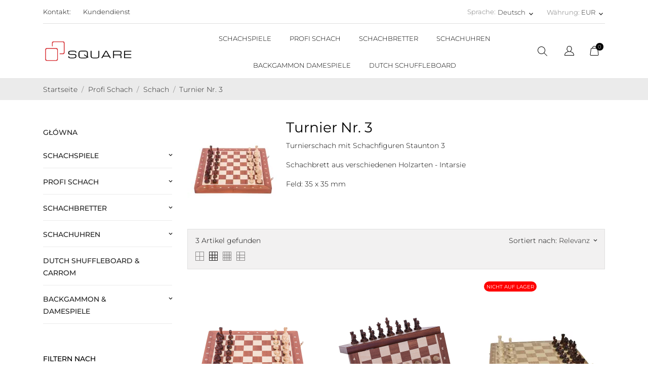

--- FILE ---
content_type: text/html; charset=utf-8
request_url: https://www.square-game.eu/de/43-turnier-nr-3
body_size: 28188
content:
<!doctype html>
<html lang="de" data-vers="8.1.5">

  <head>
    
      
  <meta charset="utf-8">


  <meta http-equiv="x-ua-compatible" content="ie=edge">



<!-- Google Tag Manager -->
<script>(function(w,d,s,l,i){w[l]=w[l]||[];w[l].push({'gtm.start':
new Date().getTime(),event:'gtm.js'});var f=d.getElementsByTagName(s)[0],
j=d.createElement(s),dl=l!='dataLayer'?'&l='+l:'';j.async=true;j.src=
'https://www.googletagmanager.com/gtm.js?id='+i+dl;f.parentNode.insertBefore(j,f);
})(window,document,'script','dataLayer','GTM-PRDLKP4H');</script>
<!-- End Google Tag Manager -->



  <title>SQUARE - Schach - Turnier Nr. 3</title>
  <meta name="description" content="Schach - Schachbrett - Feld - 35 x 35 mm + Schachfiguren Staunton 3">
  <meta name="keywords" content="schach,schach kaufen,schach turnier,schachbrett">
        <link rel="canonical" href="https://www.square-game.eu/de/43-turnier-nr-3">
  


  <meta name="viewport" content="width=device-width, initial-scale=1">



<meta name="google-site-verification" content="GkiIPQXy5F40mCeEtoj5gHMD3W_JgEIyItaHZiQ4lWs" />



  <link rel="icon" type="image/vnd.microsoft.icon" href="https://www.square-game.eu/img/favicon.ico?1573601434">
  <link rel="shortcut icon" type="image/x-icon" href="https://www.square-game.eu/img/favicon.ico?1573601434">



  <link rel="preload" as="font" href="https://www.square-game.eu/themes/ecco_bella/assets/css/570eb83859dc23dd0eec423a49e147fe.woff2" type="font/woff2" crossorigin>

  <link rel="stylesheet" href="https://www.square-game.eu/themes/ecco_bella/assets/cache/theme-39d0b5161.css" type="text/css" media="all">




  

  <script type="text/javascript">
        var prestashop = {"cart":{"products":[],"totals":{"total":{"type":"total","label":"Gesamt","amount":0,"value":"0,00\u00a0\u20ac"},"total_including_tax":{"type":"total","label":"Gesamt (inkl. MwSt.)","amount":0,"value":"0,00\u00a0\u20ac"},"total_excluding_tax":{"type":"total","label":"Gesamtpreis o. MwSt.","amount":0,"value":"0,00\u00a0\u20ac"}},"subtotals":{"products":{"type":"products","label":"Zwischensumme","amount":0,"value":"0,00\u00a0\u20ac"},"discounts":null,"shipping":{"type":"shipping","label":"Versand","amount":0,"value":""},"tax":null},"products_count":0,"summary_string":"0 Artikel","vouchers":{"allowed":1,"added":[]},"discounts":[],"minimalPurchase":0,"minimalPurchaseRequired":""},"currency":{"id":2,"name":"Euro","iso_code":"EUR","iso_code_num":"978","sign":"\u20ac"},"customer":{"lastname":null,"firstname":null,"email":null,"birthday":null,"newsletter":null,"newsletter_date_add":null,"optin":null,"website":null,"company":null,"siret":null,"ape":null,"is_logged":false,"gender":{"type":null,"name":null},"addresses":[]},"country":{"id_zone":24,"id_currency":0,"call_prefix":49,"iso_code":"DE","active":"1","contains_states":"0","need_identification_number":"0","need_zip_code":"1","zip_code_format":"NNNNN","display_tax_label":"1","name":"Germany","id":1},"language":{"name":"Deutsch (German)","iso_code":"de","locale":"de-DE","language_code":"de-de","active":"1","is_rtl":"0","date_format_lite":"d.m.Y","date_format_full":"d.m.Y H:i:s","id":2},"page":{"title":"","canonical":"https:\/\/www.square-game.eu\/de\/43-turnier-nr-3","meta":{"title":"SQUARE - Schach - Turnier Nr. 3","description":"Schach - Schachbrett - Feld - 35 x 35 mm + Schachfiguren Staunton 3","keywords":"schach,schach kaufen,schach turnier,schachbrett","robots":"index"},"page_name":"category","body_classes":{"lang-de":true,"lang-rtl":false,"country-DE":true,"currency-EUR":true,"layout-left-column":true,"page-category":true,"tax-display-enabled":true,"page-customer-account":false,"category-id-43":true,"category-Turnier Nr. 3":true,"category-id-parent-20":true,"category-depth-level-4":true},"admin_notifications":[],"password-policy":{"feedbacks":{"0":"Sehr schwach","1":"Schwach","2":"Durchschnitt","3":"Stark","4":"Sehr stark","Straight rows of keys are easy to guess":"Nebeneinander liegende Tastenreihen sind leicht zu erraten","Short keyboard patterns are easy to guess":"Kurze Tastatur-Muster sind leicht zu erraten","Use a longer keyboard pattern with more turns":"Verwenden Sie ein l\u00e4ngeres Tastatur-Muster mit mehr Zuf\u00e4llen","Repeats like \"aaa\" are easy to guess":"Wiederholungen wie \u201eaaa\u201c sind leicht zu erraten","Repeats like \"abcabcabc\" are only slightly harder to guess than \"abc\"":"Wiederholungen wie \u201eabcabcabc\u201c sind nur etwas schwerer zu erraten als \u201eabc\u201c","Sequences like abc or 6543 are easy to guess":"Zeichenfolgen wie \u201eabc\u201c oder \u201e6543\u201c sind leicht zu erraten.","Recent years are easy to guess":"Aktuelle Jahre sind leicht zu erraten","Dates are often easy to guess":"Datumsangaben sind oft leicht zu erraten","This is a top-10 common password":"Dies ist ein g\u00e4ngiges Top-10-Passwort","This is a top-100 common password":"Dies ist ein g\u00e4ngiges Top-100-Passwort","This is a very common password":"Dies ist ein sehr g\u00e4ngiges Passwort","This is similar to a commonly used password":"Dies \u00e4hnelt einem g\u00e4ngigen Passwort","A word by itself is easy to guess":"Ein einzelnes Wort ist leicht zu erraten","Names and surnames by themselves are easy to guess":"Vor- und Nachnamen sind leicht zu erraten","Common names and surnames are easy to guess":"G\u00e4ngige Vor- und Nachnamen sind leicht zu erraten","Use a few words, avoid common phrases":"Verwenden Sie mehrere W\u00f6rter, vermeiden Sie g\u00e4ngige Ausdr\u00fccke.","No need for symbols, digits, or uppercase letters":"Symbole, Ziffern oder Gro\u00dfbuchstaben sind nicht notwendig","Avoid repeated words and characters":"Vermeiden Sie Wort- und Zeichenwiederholungen","Avoid sequences":"Vermeiden Sie Sequenzen","Avoid recent years":"Vermeiden Sie aktuelle Jahreszahlen","Avoid years that are associated with you":"Vermeiden Sie Jahreszahlen, die mit Ihnen in Verbindung gebracht werden k\u00f6nnen","Avoid dates and years that are associated with you":"Vermeiden Sie Datums- und Jahresangaben, die mit Ihnen in Verbindung gebracht werden k\u00f6nnen","Capitalization doesn't help very much":"Gro\u00dfschreibung ist nicht sehr hilfreich","All-uppercase is almost as easy to guess as all-lowercase":"Gro\u00dfschreibung ist fast genau so leicht zu erraten wie Kleinschreibung","Reversed words aren't much harder to guess":"Umgekehrte W\u00f6rter sind nicht viel schwerer zu erraten","Predictable substitutions like '@' instead of 'a' don't help very much":"H\u00e4ufig verwendete Ersetzungen wie \u201e@\u201c anstelle von \u201ea\u201c sind nicht sehr zweckdienlich.","Add another word or two. Uncommon words are better.":"Erg\u00e4nzen Sie ein oder zwei W\u00f6rter. Selten gebrauchte W\u00f6rter sind besser."}}},"shop":{"name":"SQUARE GAME","logo":"https:\/\/www.square-game.eu\/img\/prestashop-logo-1482917719.jpg","stores_icon":"https:\/\/www.square-game.eu\/img\/prestashop-logo_stores-1479243074.gif","favicon":"https:\/\/www.square-game.eu\/img\/favicon.ico"},"core_js_public_path":"\/themes\/","urls":{"base_url":"https:\/\/www.square-game.eu\/","current_url":"https:\/\/www.square-game.eu\/de\/43-turnier-nr-3","shop_domain_url":"https:\/\/www.square-game.eu","img_ps_url":"https:\/\/www.square-game.eu\/img\/","img_cat_url":"https:\/\/www.square-game.eu\/img\/c\/","img_lang_url":"https:\/\/www.square-game.eu\/img\/l\/","img_prod_url":"https:\/\/www.square-game.eu\/img\/p\/","img_manu_url":"https:\/\/www.square-game.eu\/img\/m\/","img_sup_url":"https:\/\/www.square-game.eu\/img\/su\/","img_ship_url":"https:\/\/www.square-game.eu\/img\/s\/","img_store_url":"https:\/\/www.square-game.eu\/img\/st\/","img_col_url":"https:\/\/www.square-game.eu\/img\/co\/","img_url":"https:\/\/www.square-game.eu\/themes\/ecco_bella\/assets\/img\/","css_url":"https:\/\/www.square-game.eu\/themes\/ecco_bella\/assets\/css\/","js_url":"https:\/\/www.square-game.eu\/themes\/ecco_bella\/assets\/js\/","pic_url":"https:\/\/www.square-game.eu\/upload\/","theme_assets":"https:\/\/www.square-game.eu\/themes\/ecco_bella\/assets\/","theme_dir":"https:\/\/www.square-game.eu\/themes\/ecco_bella\/","pages":{"address":"https:\/\/www.square-game.eu\/de\/adres","addresses":"https:\/\/www.square-game.eu\/de\/adresy","authentication":"https:\/\/www.square-game.eu\/de\/logowanie","manufacturer":"https:\/\/www.square-game.eu\/de\/producenci","cart":"https:\/\/www.square-game.eu\/de\/koszyk","category":"https:\/\/www.square-game.eu\/de\/index.php?controller=category","cms":"https:\/\/www.square-game.eu\/de\/index.php?controller=cms","contact":"https:\/\/www.square-game.eu\/de\/kontakt","discount":"https:\/\/www.square-game.eu\/de\/rabaty","guest_tracking":"https:\/\/www.square-game.eu\/de\/sledzenie-zamowienia-gosc","history":"https:\/\/www.square-game.eu\/de\/historia-zamowien","identity":"https:\/\/www.square-game.eu\/de\/dane-osobiste","index":"https:\/\/www.square-game.eu\/de\/","my_account":"https:\/\/www.square-game.eu\/de\/moje-konto","order_confirmation":"https:\/\/www.square-game.eu\/de\/potwierdzenie-zamowienia","order_detail":"https:\/\/www.square-game.eu\/de\/index.php?controller=order-detail","order_follow":"https:\/\/www.square-game.eu\/de\/sledzenie-zamowienia","order":"https:\/\/www.square-game.eu\/de\/zamowienie","order_return":"https:\/\/www.square-game.eu\/de\/index.php?controller=order-return","order_slip":"https:\/\/www.square-game.eu\/de\/pokwitowania","pagenotfound":"https:\/\/www.square-game.eu\/de\/nie-znaleziono-strony","password":"https:\/\/www.square-game.eu\/de\/odzyskiwanie-hasla","pdf_invoice":"https:\/\/www.square-game.eu\/de\/index.php?controller=pdf-invoice","pdf_order_return":"https:\/\/www.square-game.eu\/de\/index.php?controller=pdf-order-return","pdf_order_slip":"https:\/\/www.square-game.eu\/de\/index.php?controller=pdf-order-slip","prices_drop":"https:\/\/www.square-game.eu\/de\/promocje","product":"https:\/\/www.square-game.eu\/de\/index.php?controller=product","registration":"https:\/\/www.square-game.eu\/de\/index.php?controller=registration","search":"https:\/\/www.square-game.eu\/de\/szukaj","sitemap":"https:\/\/www.square-game.eu\/de\/mapa-strony","stores":"https:\/\/www.square-game.eu\/de\/sklepy","supplier":"https:\/\/www.square-game.eu\/de\/dostawcy","new_products":"https:\/\/www.square-game.eu\/de\/nowe-produkty","brands":"https:\/\/www.square-game.eu\/de\/producenci","register":"https:\/\/www.square-game.eu\/de\/index.php?controller=registration","order_login":"https:\/\/www.square-game.eu\/de\/zamowienie?login=1"},"alternative_langs":{"pl-pl":"https:\/\/www.square-game.eu\/pl\/43-turniejowe-3","de-de":"https:\/\/www.square-game.eu\/de\/43-turnier-nr-3","it-it":"https:\/\/www.square-game.eu\/it\/43-torneo-3","es-es":"https:\/\/www.square-game.eu\/es\/43-torneo-3","fr-fr":"https:\/\/www.square-game.eu\/fr\/43-tournoi-3","en-us":"https:\/\/www.square-game.eu\/en\/43-tournament-3","nl-nl":"https:\/\/www.square-game.eu\/nl\/43-tournament-3","sv-se":"https:\/\/www.square-game.eu\/sv\/43-tournament-3"},"actions":{"logout":"https:\/\/www.square-game.eu\/de\/?mylogout="},"no_picture_image":{"bySize":{"attributes_default":{"url":"https:\/\/www.square-game.eu\/img\/p\/de-default-attributes_default.jpg","width":37,"height":50},"slider_photo":{"url":"https:\/\/www.square-game.eu\/img\/p\/de-default-slider_photo.jpg","width":95,"height":126},"small_default":{"url":"https:\/\/www.square-game.eu\/img\/p\/de-default-small_default.jpg","width":98,"height":130},"cart_default":{"url":"https:\/\/www.square-game.eu\/img\/p\/de-default-cart_default.jpg","width":120,"height":160},"menu_default":{"url":"https:\/\/www.square-game.eu\/img\/p\/de-default-menu_default.jpg","width":135,"height":180},"catalog_small":{"url":"https:\/\/www.square-game.eu\/img\/p\/de-default-catalog_small.jpg","width":184,"height":245},"home_default":{"url":"https:\/\/www.square-game.eu\/img\/p\/de-default-home_default.jpg","width":255,"height":340},"medium_default":{"url":"https:\/\/www.square-game.eu\/img\/p\/de-default-medium_default.jpg","width":452,"height":452},"catalog_large":{"url":"https:\/\/www.square-game.eu\/img\/p\/de-default-catalog_large.jpg","width":398,"height":530},"large_default":{"url":"https:\/\/www.square-game.eu\/img\/p\/de-default-large_default.jpg","width":540,"height":720},"product_zoom":{"url":"https:\/\/www.square-game.eu\/img\/p\/de-default-product_zoom.jpg","width":1200,"height":1600}},"small":{"url":"https:\/\/www.square-game.eu\/img\/p\/de-default-attributes_default.jpg","width":37,"height":50},"medium":{"url":"https:\/\/www.square-game.eu\/img\/p\/de-default-catalog_small.jpg","width":184,"height":245},"large":{"url":"https:\/\/www.square-game.eu\/img\/p\/de-default-product_zoom.jpg","width":1200,"height":1600},"legend":""}},"configuration":{"display_taxes_label":true,"display_prices_tax_incl":true,"is_catalog":false,"show_prices":true,"opt_in":{"partner":false},"quantity_discount":{"type":"discount","label":"Rabatt auf St\u00fcckzahl"},"voucher_enabled":1,"return_enabled":0},"field_required":[],"breadcrumb":{"links":[{"title":"Startseite","url":"https:\/\/www.square-game.eu\/de\/"},{"title":"Profi Schach","url":"https:\/\/www.square-game.eu\/de\/12-profi-schach"},{"title":"Schach","url":"https:\/\/www.square-game.eu\/de\/20-schach"},{"title":"Turnier Nr. 3","url":"https:\/\/www.square-game.eu\/de\/43-turnier-nr-3"}],"count":4},"link":{"protocol_link":"https:\/\/","protocol_content":"https:\/\/"},"time":1769460666,"static_token":"0373cffea3c63e24f6d5766a3bead918","token":"24a6cb7b02319e26754057de2258d287","debug":false};
      </script>



  <script async src="https://www.googletagmanager.com/gtag/js?id=G-DKJ96WG4BX"></script>
<script>
  window.dataLayer = window.dataLayer || [];
  function gtag(){dataLayer.push(arguments);}
  gtag('js', new Date());
  gtag(
    'config',
    'G-DKJ96WG4BX',
    {
      'debug_mode':false
      , 'anonymize_ip': true                }
  );
</script>





    
  </head>

  <body id="category" class="
              leftColDefault          lang-de country-de currency-eur layout-left-column page-category tax-display-enabled category-id-43 category-turnier-nr--3 category-id-parent-20 category-depth-level-4  mCustomScrollbar"   >

    
      
    


<!-- Google Tag Manager (noscript) -->
<noscript><iframe src="https://www.googletagmanager.com/ns.html?id=GTM-PRDLKP4H"
height="0" width="0" style="display:none;visibility:hidden"></iframe></noscript>
<!-- End Google Tag Manager (noscript) -->


    <main>
      
              

      <header id="header">
        
           
    
   
     <div class="header-banner">
       
     </div>
   
 
 
   
     <nav class="header-nav tablet-h" >
       <div class="container">
           <div>
             <div class="hidden-md-down header-nav-inside">
               <div class="col-md-6 col-xs-12 left-nav">
                 <div id="_desktop_contact_link">
  <div id="contact-link">
    <a href="https://www.square-game.eu/de/kontakt">Kontakt:</a>
      </div>
</div>
<div id="_desktop_clientservice">
    <div class="clientservice_sg-cover"></div>
    <div class="mobile_item_wrapper">
        <span>Kundendienst</span>
        <span class="mobile-toggler">
            <svg 
              xmlns="http://www.w3.org/2000/svg"
              xmlns:xlink="http://www.w3.org/1999/xlink"
              width="5px" height="9px">
             <path fill-rule="evenodd"  fill="rgb(0, 0, 0)"
              d="M4.913,4.292 L0.910,0.090 C0.853,0.030 0.787,-0.000 0.713,-0.000 C0.639,-0.000 0.572,0.030 0.515,0.090 L0.086,0.541 C0.029,0.601 -0.000,0.670 -0.000,0.749 C-0.000,0.827 0.029,0.896 0.086,0.956 L3.462,4.500 L0.086,8.044 C0.029,8.104 -0.000,8.173 -0.000,8.251 C-0.000,8.330 0.029,8.399 0.086,8.459 L0.515,8.910 C0.572,8.970 0.639,9.000 0.713,9.000 C0.787,9.000 0.853,8.970 0.910,8.910 L4.913,4.707 C4.970,4.647 4.999,4.578 4.999,4.500 C4.999,4.422 4.970,4.353 4.913,4.292 Z"/>
             </svg>
        </span>
    </div>
    <div class="adropdown-mobile clientservice_sg-modal">
        <div class="an_clientservice">
            <i class="material-icons clientservice_sg-btn-close">clear</i>
            <h2 class="clientservice-title">Kundendienst</h2>
            <div class="clientservice-item">
<h4><svg xmlns="http://www.w3.org/2000/svg" xmlns:xlink="http://www.w3.org/1999/xlink" width="23px" height="23px"> <path fill-rule="evenodd" fill="rgb(0, 0, 0)" d="M21.854,11.264 C21.817,11.268 21.784,11.273 21.747,11.273 C21.445,11.273 21.180,11.059 21.128,10.753 C20.761,8.589 19.738,6.616 18.166,5.046 C16.595,3.481 14.618,2.455 12.451,2.088 C12.107,2.028 11.879,1.708 11.935,1.364 C11.996,1.025 12.317,0.793 12.656,0.853 C15.083,1.267 17.292,2.409 19.050,4.164 C20.808,5.919 21.951,8.125 22.365,10.548 C22.426,10.887 22.193,11.212 21.854,11.264 ZM12.484,4.842 C13.958,5.093 15.302,5.789 16.367,6.852 C17.432,7.916 18.129,9.257 18.380,10.729 C18.436,11.073 18.208,11.398 17.864,11.454 C17.827,11.459 17.794,11.463 17.757,11.463 C17.455,11.463 17.190,11.250 17.139,10.943 C16.929,9.727 16.357,8.621 15.474,7.739 C14.590,6.857 13.484,6.281 12.265,6.077 C11.921,6.021 11.698,5.692 11.758,5.353 C11.819,5.014 12.140,4.786 12.484,4.842 ZM8.317,8.979 C7.973,9.327 7.620,9.689 7.239,10.038 C7.522,10.665 7.913,11.282 8.494,12.016 C9.694,13.488 10.945,14.625 12.321,15.498 C12.456,15.582 12.614,15.661 12.781,15.744 C12.898,15.805 13.019,15.865 13.140,15.930 L14.609,14.467 C15.079,13.998 15.627,13.752 16.199,13.752 C16.776,13.752 17.320,14.003 17.771,14.472 L20.324,17.030 C20.794,17.495 21.040,18.047 21.040,18.623 C21.040,19.194 20.798,19.751 20.338,20.230 C20.138,20.439 19.933,20.638 19.733,20.829 C19.440,21.112 19.161,21.376 18.920,21.669 C18.915,21.678 18.906,21.683 18.901,21.692 C18.194,22.458 17.292,22.844 16.218,22.844 C16.125,22.844 16.023,22.839 15.925,22.834 C14.330,22.733 12.902,22.133 11.833,21.627 C9.034,20.276 6.583,18.358 4.546,15.930 C2.867,13.915 1.742,12.034 0.989,10.005 C0.682,9.179 0.282,7.916 0.394,6.560 C0.468,5.720 0.808,4.995 1.403,4.401 L2.984,2.808 C2.988,2.804 2.988,2.804 2.993,2.799 C3.458,2.353 4.007,2.117 4.574,2.117 C5.141,2.117 5.681,2.353 6.132,2.799 C6.434,3.077 6.727,3.375 7.006,3.663 C7.146,3.811 7.294,3.960 7.439,4.104 L8.708,5.371 C9.684,6.346 9.684,7.609 8.708,8.584 C8.578,8.715 8.448,8.849 8.317,8.979 ZM7.824,6.258 L6.555,4.991 C6.406,4.837 6.257,4.689 6.113,4.540 C5.830,4.248 5.560,3.974 5.276,3.709 C5.272,3.704 5.267,3.700 5.262,3.695 C5.113,3.546 4.876,3.370 4.583,3.370 C4.346,3.370 4.104,3.486 3.877,3.700 L2.291,5.283 C1.905,5.668 1.696,6.119 1.649,6.662 C1.579,7.512 1.737,8.413 2.170,9.569 C2.872,11.463 3.932,13.228 5.518,15.136 C7.439,17.425 9.750,19.231 12.382,20.504 C13.344,20.963 14.628,21.502 16.009,21.590 C16.078,21.595 16.153,21.595 16.222,21.595 C16.948,21.595 17.501,21.358 17.971,20.856 C18.259,20.518 18.566,20.216 18.868,19.928 C19.068,19.733 19.254,19.556 19.436,19.361 C19.910,18.869 19.910,18.381 19.431,17.908 L16.869,15.350 C16.864,15.345 16.864,15.345 16.860,15.340 C16.716,15.182 16.478,15.001 16.190,15.001 C15.897,15.001 15.646,15.192 15.488,15.350 L13.898,16.938 C13.818,17.017 13.577,17.258 13.191,17.258 C13.037,17.258 12.888,17.221 12.730,17.142 C12.712,17.133 12.693,17.119 12.674,17.109 C12.540,17.026 12.382,16.947 12.214,16.863 C12.028,16.770 11.833,16.673 11.642,16.552 C10.150,15.610 8.796,14.379 7.513,12.801 L7.508,12.796 C6.801,11.900 6.337,11.147 6.006,10.349 C6.002,10.335 5.997,10.321 5.992,10.307 C5.909,10.042 5.834,9.652 6.234,9.253 C6.239,9.244 6.248,9.239 6.257,9.230 C6.662,8.868 7.034,8.496 7.425,8.097 C7.559,7.967 7.690,7.832 7.824,7.697 C8.317,7.205 8.317,6.750 7.824,6.258 Z"></path> </svg><span class="HwtZe" lang="de"><span class="jCAhz ChMk0b"><span class="ryNqvb">Kontaktdetails:</span></span></span></h4>
<p>Mon-Fri: 9:00 am - 6:00 pm</p>
<span style="color: #d34e4e;">TEL: +48 570 540 926</span>
<p></p>
</div>
<div class="clientservice-item">
<h4><svg xmlns="http://www.w3.org/2000/svg" xmlns:xlink="http://www.w3.org/1999/xlink" width="23px" height="24px"> <path fill-rule="evenodd" fill="rgb(0, 0, 0)" d="M22.365,5.653 C22.365,5.562 22.345,5.471 22.305,5.385 C22.224,5.213 22.068,5.096 21.897,5.061 L11.653,0.061 C11.487,-0.020 11.291,-0.020 11.125,0.061 L0.780,5.106 C0.579,5.203 0.448,5.405 0.438,5.633 L0.438,5.638 C0.438,5.643 0.438,5.648 0.438,5.658 L0.438,18.321 C0.438,18.554 0.569,18.766 0.780,18.868 L11.125,23.914 C11.130,23.914 11.130,23.914 11.135,23.919 C11.150,23.924 11.165,23.929 11.180,23.939 C11.185,23.939 11.190,23.944 11.200,23.944 C11.215,23.949 11.230,23.954 11.246,23.959 C11.251,23.959 11.256,23.964 11.261,23.964 C11.276,23.969 11.296,23.969 11.311,23.974 C11.316,23.974 11.321,23.974 11.326,23.974 C11.346,23.974 11.371,23.979 11.391,23.979 C11.412,23.979 11.437,23.979 11.457,23.974 C11.462,23.974 11.467,23.974 11.472,23.974 C11.487,23.974 11.507,23.969 11.522,23.964 C11.527,23.964 11.532,23.959 11.537,23.959 C11.552,23.954 11.567,23.949 11.582,23.944 C11.588,23.944 11.593,23.939 11.603,23.939 C11.618,23.934 11.633,23.929 11.648,23.919 C11.653,23.919 11.653,23.919 11.658,23.914 L22.033,18.852 C22.239,18.751 22.375,18.539 22.375,18.306 L22.375,5.668 C22.365,5.663 22.365,5.658 22.365,5.653 ZM11.386,1.280 L20.359,5.658 L17.054,7.273 L8.082,2.895 L11.386,1.280 ZM11.386,10.036 L2.414,5.658 L6.699,3.568 L15.671,7.946 L11.386,10.036 ZM1.645,6.635 L10.783,11.094 L10.783,22.395 L1.645,17.937 L1.645,6.635 ZM11.990,22.395 L11.990,11.094 L16.280,8.999 L16.280,11.954 C16.280,12.288 16.551,12.561 16.883,12.561 C17.215,12.561 17.487,12.288 17.487,11.954 L17.487,8.406 L21.158,6.615 L21.158,17.916 L11.990,22.395 Z"></path> </svg>Sendung:</h4>
<p><span class="HwtZe" lang="de"><span class="jCAhz ChMk0b"><span class="ryNqvb">ersand täglich um 13:00 Uhr</span></span><span class="jCAhz"><span class="ryNqvb"> <br /></span></span><span class="jCAhz ChMk0b"><span class="ryNqvb">Lieferzeit 1-2 Werktage</span></span><span class="jCAhz"><span class="ryNqvb"> </span></span></span></p>
</div>
<div class="clientservice-item">
<h4><svg xmlns="http://www.w3.org/2000/svg" xmlns:xlink="http://www.w3.org/1999/xlink" width="24px" height="17px"> <path fill-rule="evenodd" fill="rgb(0, 0, 0)" d="M24.000,6.907 L24.000,14.344 C24.000,15.808 22.831,17.000 21.396,17.000 L2.604,17.000 C1.169,17.000 0.000,15.808 0.000,14.344 L0.000,6.906 L0.000,3.719 L0.000,2.656 C0.000,1.192 1.169,0.000 2.604,0.000 L21.396,0.000 C22.831,0.000 24.000,1.192 24.000,2.656 L24.000,3.718 C24.000,3.718 24.000,3.718 24.000,3.719 L24.000,6.906 C24.000,6.907 24.000,6.907 24.000,6.907 ZM22.958,2.656 C22.958,1.778 22.257,1.062 21.396,1.062 L2.604,1.062 C1.743,1.062 1.042,1.778 1.042,2.656 L1.042,3.187 L22.958,3.187 L22.958,2.656 ZM22.958,4.250 L1.042,4.250 L1.042,6.375 L22.958,6.375 L22.958,4.250 ZM22.958,7.437 L1.042,7.437 L1.042,14.344 C1.042,15.222 1.743,15.937 2.604,15.937 L21.396,15.937 C22.257,15.937 22.958,15.222 22.958,14.344 L22.958,7.437 ZM19.312,13.812 L18.271,13.812 C17.409,13.812 16.708,13.097 16.708,12.219 L16.708,11.156 C16.708,10.278 17.409,9.563 18.271,9.563 L19.312,9.563 C20.174,9.563 20.875,10.278 20.875,11.156 L20.875,12.219 C20.875,13.097 20.174,13.812 19.312,13.812 ZM19.833,11.156 C19.833,10.863 19.600,10.625 19.312,10.625 L18.271,10.625 C17.983,10.625 17.750,10.863 17.750,11.156 L17.750,12.219 C17.750,12.512 17.983,12.750 18.271,12.750 L19.312,12.750 C19.600,12.750 19.833,12.512 19.833,12.219 L19.833,11.156 ZM9.896,13.812 L3.646,13.812 C3.358,13.812 3.125,13.575 3.125,13.281 C3.125,12.988 3.358,12.750 3.646,12.750 L9.896,12.750 C10.183,12.750 10.417,12.988 10.417,13.281 C10.417,13.575 10.183,13.812 9.896,13.812 ZM9.896,11.687 L3.646,11.687 C3.358,11.687 3.125,11.450 3.125,11.156 C3.125,10.863 3.358,10.625 3.646,10.625 L9.896,10.625 C10.183,10.625 10.417,10.863 10.417,11.156 C10.417,11.449 10.183,11.687 9.896,11.687 Z"></path> </svg>Zahlung:</h4>
<p><span class="HwtZe" lang="de"><span class="jCAhz ChMk0b"><span class="ryNqvb">Zahlung per Überweisung, Karte und PayPal</span></span></span></p>
</div>
<div class="clientservice-item"></div>
        </div>
    </div>
    <div class="clientservice_open-modal-btn">
        <span>Kundendienst</span>
    </div>
</div>
               </div>
               <div class="col-md-6 right-nav">
                   <div id="_desktop_language_selector" class="lang_and_сr">
  <div class="language-selector-wrapper">
    <span id="language-selector-label" class="
     lang_and_сr_label">Sprache:</span>
    <div class="language-selector dropdown js-dropdown">
      <button data-toggle="dropdown" class="
                          hidden-md-down
                   btn-unstyle" aria-haspopup="true" aria-expanded="false" aria-label="Dropdown Sprachen Deutsch">
        <span class="expand-more">Deutsch</span>
        <i class="material-icons expand-more">keyboard_arrow_down</i>
      </button>
      <ul class="dropdown-menu 
                          hidden-md-down
                  " aria-labelledby="language-selector-label">
                  <li >
            <a href="https://www.square-game.eu/pl/43-turniejowe-3" class="dropdown-item">Polski</a>
          </li>
                  <li  class="current" >
            <a href="https://www.square-game.eu/de/43-turnier-nr-3" class="dropdown-item">Deutsch</a>
          </li>
                  <li >
            <a href="https://www.square-game.eu/it/43-torneo-3" class="dropdown-item">Italiano</a>
          </li>
                  <li >
            <a href="https://www.square-game.eu/es/43-torneo-3" class="dropdown-item">Español</a>
          </li>
                  <li >
            <a href="https://www.square-game.eu/fr/43-tournoi-3" class="dropdown-item">Français</a>
          </li>
                  <li >
            <a href="https://www.square-game.eu/en/43-tournament-3" class="dropdown-item">English</a>
          </li>
                  <li >
            <a href="https://www.square-game.eu/nl/43-tournament-3" class="dropdown-item">Nederlands</a>
          </li>
                  <li >
            <a href="https://www.square-game.eu/sv/43-tournament-3" class="dropdown-item">Svenska</a>
          </li>
              </ul>
      <select class="link 
        }
            hidden-lg-up
                " aria-labelledby="language-selector-label">
                  <option value="https://www.square-game.eu/pl/43-turniejowe-3">Polski</option>
                  <option value="https://www.square-game.eu/de/43-turnier-nr-3" selected="selected">Deutsch</option>
                  <option value="https://www.square-game.eu/it/43-torneo-3">Italiano</option>
                  <option value="https://www.square-game.eu/es/43-torneo-3">Español</option>
                  <option value="https://www.square-game.eu/fr/43-tournoi-3">Français</option>
                  <option value="https://www.square-game.eu/en/43-tournament-3">English</option>
                  <option value="https://www.square-game.eu/nl/43-tournament-3">Nederlands</option>
                  <option value="https://www.square-game.eu/sv/43-tournament-3">Svenska</option>
              </select>
    </div>
    <div class="mobile_item_wrapper
                  hidden-lg-up
                ">
          <span>Deutsch</span>
          <span class="mobile-toggler">
            <svg
            xmlns="http://www.w3.org/2000/svg"
            xmlns:xlink="http://www.w3.org/1999/xlink"
            width="4px" height="7px">
            <path fill-rule="evenodd"  fill="rgb(0, 0, 0)"
              d="M3.930,3.339 L0.728,0.070 C0.683,0.023 0.630,-0.000 0.570,-0.000 C0.511,-0.000 0.458,0.023 0.412,0.070 L0.069,0.421 C0.023,0.468 -0.000,0.521 -0.000,0.582 C-0.000,0.643 0.023,0.697 0.069,0.743 L2.769,3.500 L0.069,6.256 C0.023,6.303 -0.000,6.357 -0.000,6.418 C-0.000,6.479 0.023,6.532 0.069,6.579 L0.412,6.930 C0.458,6.977 0.511,7.000 0.570,7.000 C0.630,7.000 0.683,6.976 0.728,6.930 L3.930,3.661 C3.976,3.615 3.999,3.561 3.999,3.500 C3.999,3.439 3.976,3.385 3.930,3.339 Z"/>
            </svg>
          </span>
        </div>
        <div class="adropdown-mobile">
                         <a href="https://www.square-game.eu/pl/43-turniejowe-3" class="">Polski</a>
                       <a href="https://www.square-game.eu/de/43-turnier-nr-3" class="">Deutsch</a>
                       <a href="https://www.square-game.eu/it/43-torneo-3" class="">Italiano</a>
                       <a href="https://www.square-game.eu/es/43-torneo-3" class="">Español</a>
                       <a href="https://www.square-game.eu/fr/43-tournoi-3" class="">Français</a>
                       <a href="https://www.square-game.eu/en/43-tournament-3" class="">English</a>
                       <a href="https://www.square-game.eu/nl/43-tournament-3" class="">Nederlands</a>
                       <a href="https://www.square-game.eu/sv/43-tournament-3" class="">Svenska</a>
                  </div>
  </div>
</div>
<div id="_desktop_currency_selector" class="lang_and_сr">
  <div class="currency-selector dropdown js-dropdown">
    <span id="currency-selector-label" class="
   
 lang_and_сr_label">Währung:</span>
    <button data-target="#" data-toggle="dropdown" class="
              hidden-md-down
           btn-unstyle" aria-haspopup="true" aria-expanded="false" aria-label="Währungsschalter EUR">
      <span class="expand-more _gray-darker">EUR</span>
      <i class="material-icons expand-more">keyboard_arrow_down</i>
    </button>
    <ul class="dropdown-menu 
              hidden-md-down
           " aria-labelledby="currency-selector-label">
              <li  class="current" >
          <a title="Euro" rel="nofollow" href="https://www.square-game.eu/de/43-turnier-nr-3?SubmitCurrency=1&amp;id_currency=2" class="dropdown-item">EUR</a>
        </li>
              <li >
          <a title="British Pound" rel="nofollow" href="https://www.square-game.eu/de/43-turnier-nr-3?SubmitCurrency=1&amp;id_currency=3" class="dropdown-item">GBP</a>
        </li>
              <li >
          <a title="Polish Zloty" rel="nofollow" href="https://www.square-game.eu/de/43-turnier-nr-3?SubmitCurrency=1&amp;id_currency=1" class="dropdown-item">PLN</a>
        </li>
              <li >
          <a title="Swedish Krona" rel="nofollow" href="https://www.square-game.eu/de/43-turnier-nr-3?SubmitCurrency=1&amp;id_currency=4" class="dropdown-item">SEK</a>
        </li>
          </ul>
    <select class="link 
              hidden-lg-up
           " aria-labelledby="currency-selector-label">
              <option value="https://www.square-game.eu/de/43-turnier-nr-3?SubmitCurrency=1&amp;id_currency=2" selected="selected">EUR</option>
              <option value="https://www.square-game.eu/de/43-turnier-nr-3?SubmitCurrency=1&amp;id_currency=3">GBP</option>
              <option value="https://www.square-game.eu/de/43-turnier-nr-3?SubmitCurrency=1&amp;id_currency=1">PLN</option>
              <option value="https://www.square-game.eu/de/43-turnier-nr-3?SubmitCurrency=1&amp;id_currency=4">SEK</option>
          </select>
    <div class="mobile_item_wrapper
          hidden-lg-up
        ">
      <span>EUR</span>
      <span class="mobile-toggler">
        <svg
        xmlns="http://www.w3.org/2000/svg"
        xmlns:xlink="http://www.w3.org/1999/xlink"
        width="4px" height="7px">
        <path fill-rule="evenodd"  fill="rgb(0, 0, 0)"
          d="M3.930,3.339 L0.728,0.070 C0.683,0.023 0.630,-0.000 0.570,-0.000 C0.511,-0.000 0.458,0.023 0.412,0.070 L0.069,0.421 C0.023,0.468 -0.000,0.521 -0.000,0.582 C-0.000,0.643 0.023,0.697 0.069,0.743 L2.769,3.500 L0.069,6.256 C0.023,6.303 -0.000,6.357 -0.000,6.418 C-0.000,6.479 0.023,6.532 0.069,6.579 L0.412,6.930 C0.458,6.977 0.511,7.000 0.570,7.000 C0.630,7.000 0.683,6.976 0.728,6.930 L3.930,3.661 C3.976,3.615 3.999,3.561 3.999,3.500 C3.999,3.439 3.976,3.385 3.930,3.339 Z"/>
        </svg>
      </span>
    </div>
     <div class="adropdown-mobile">
              <a title="Euro" rel="nofollow" href="https://www.square-game.eu/de/43-turnier-nr-3?SubmitCurrency=1&amp;id_currency=2" class="">EUR</a>
              <a title="British Pound" rel="nofollow" href="https://www.square-game.eu/de/43-turnier-nr-3?SubmitCurrency=1&amp;id_currency=3" class="">GBP</a>
              <a title="Polish Zloty" rel="nofollow" href="https://www.square-game.eu/de/43-turnier-nr-3?SubmitCurrency=1&amp;id_currency=1" class="">PLN</a>
              <a title="Swedish Krona" rel="nofollow" href="https://www.square-game.eu/de/43-turnier-nr-3?SubmitCurrency=1&amp;id_currency=4" class="">SEK</a>
          </div>
  </div>
</div>

               </div>
             </div>
             <div class="hidden-lg-up text-sm-center mobile">
                <div class="mobile-header">
                   <div class="float-xs-left" id="menu-icon">
                      <svg id="Layer_1" data-name="Layer 1" xmlns="http://www.w3.org/2000/svg" viewBox="0 0 25 13"><title>burger</title><path d="M.78,1.62H24.22A.79.79,0,0,0,25,.81.79.79,0,0,0,24.22,0H.78A.79.79,0,0,0,0,.81.79.79,0,0,0,.78,1.62ZM24.22,5.69H.78a.81.81,0,0,0,0,1.62H24.22a.81.81,0,0,0,0-1.62Zm0,5.69H8.59a.81.81,0,0,0,0,1.62H24.22a.81.81,0,0,0,0-1.62Z" transform="translate(0 0)"/></svg>
                   </div>
                   <div class="float-xs-right" id="_mobile_cart"></div>
                   <div class="top-logo" id="_mobile_logo"></div>
                   </div>
               <div class="mobile-header-holder"></div>
               <div class="clearfix"></div>
             </div>
           </div>
       </div>
     </nav>
   
 
   
     <div class="header-top tablet-h" data-mobilemenu='992'>
       <div class="container">
         <div class="header-top-wrapper">
         <div class="hidden-md-down vertical-center" id="_desktop_logo">
    <a href="https://www.square-game.eu/de/">
					<img class="logo img-responsive" src="/modules/an_logo/img/e7adaa9fb583a143a085821543fa465a.png"
			             alt="SQUARE GAME">
			</a>
</div>

           <div class="header-center position-static">
            <div class="vertical-center header-top-nav">
              <div class="amega-menu hidden-md-down">
<div id="amegamenu" class="">
  <div class="fixed-menu-container">
  <div class="hidden-md-down vertical-center" id="_desktop_logo">
    <a href="https://www.square-game.eu/es/">
					<img class="logo img-responsive" src="/modules/an_logo/img/e7adaa9fb583a143a085821543fa465a.png"
			             alt="SQUARE GAME">
			</a>
</div>
  <ul class="anav-top">
    <li class="amenu-item mm-1 plex">
    <a href="index.php?id_category=3&amp;controller=category" class="amenu-link">      SCHACHSPIELE
          </a>
        <span class="mobile-toggle-plus"><i class="caret-down-icon"></i></span>
    <div class="adropdown adropdown-3" >
      
      <div class="dropdown-bgimage" ></div>
      
           
            <div class="dropdown-content acontent-3 dd-1">
		                            <div class="categories-grid">
                      	
                            <div class="category-item level-1">
                                <p class="h5 category-title"><a href="https://www.square-game.eu/de/4-traditionelle-schach" title="Traditionelle Schach">Traditionelle Schach</a></p>
                                
                            <div class="category-item level-2">
                                <p class="h5 category-title"><a href="https://www.square-game.eu/de/9-klein-30-40-cm" title="Klein 30 - 40 cm">Klein 30 - 40 cm</a></p>
                                
                            </div>
                        
                            <div class="category-item level-2">
                                <p class="h5 category-title"><a href="https://www.square-game.eu/de/11-mittel-40-50-cm" title="Mittel 40 - 50 cm">Mittel 40 - 50 cm</a></p>
                                
                            </div>
                        
                            <div class="category-item level-2">
                                <p class="h5 category-title"><a href="https://www.square-game.eu/de/10-gross-50-60-cm" title="Groß 50 - 60 cm">Groß 50 - 60 cm</a></p>
                                
                            </div>
                        
                            </div>
                        
                            <div class="category-item level-1">
                                <p class="h5 category-title"><a href="https://www.square-game.eu/de/8-geschnitzte-schach" title="Geschnitzte Schach">Geschnitzte Schach</a></p>
                                
                            </div>
                        
                            <div class="category-item level-1">
                                <p class="h5 category-title"><a href="https://www.square-game.eu/de/17-thema-schach" title="Thematisches Schach">Thematisches Schach</a></p>
                                
                            <div class="category-item level-2">
                                <p class="h5 category-title"><a href="https://www.square-game.eu/de/40-schach-figuren-aus-kunststoff" title="Schach - Plastik Figuren">Schach - Plastik Figuren</a></p>
                                
                            </div>
                        
                            <div class="category-item level-2">
                                <p class="h5 category-title"><a href="https://www.square-game.eu/de/6-schach-figuren-aus-metall" title="Schach - Metall Figuren">Schach - Metall Figuren</a></p>
                                
                            </div>
                        
                            <div class="category-item level-2">
                                <p class="h5 category-title"><a href="https://www.square-game.eu/de/7-schachfiguren" title="Schachfiguren">Schachfiguren</a></p>
                                
                            </div>
                        
                            </div>
                        
                            <div class="category-item level-1">
                                <p class="h5 category-title"><a href="https://www.square-game.eu/de/18-schach-magnetic" title="Schach Magnetic">Schach Magnetic</a></p>
                                
                            </div>
                        
                            <div class="category-item level-1">
                                <p class="h5 category-title"><a href="https://www.square-game.eu/de/46-schach-fuer-3-4-personen" title="Schach für 3 - 4 Personen">Schach für 3 - 4 Personen</a></p>
                                
                            </div>
                        
                            <div class="category-item level-1">
                                <p class="h5 category-title"><a href="https://www.square-game.eu/de/5-schachtischen" title="Schachtischen">Schachtischen</a></p>
                                
                            </div>
                        
          </div>
          
              </div>
                </div>
      </li>
    <li class="amenu-item mm-2 plex">
    <a href="index.php?id_category=12&amp;controller=category" class="amenu-link">      PROFI SCHACH
          </a>
        <span class="mobile-toggle-plus"><i class="caret-down-icon"></i></span>
    <div class="adropdown adropdown-3" >
      
      <div class="dropdown-bgimage" ></div>
      
           
            <div class="dropdown-content acontent-3 dd-2">
		                            <div class="categories-grid">
                      	
                            <div class="category-item level-1">
                                <p class="h5 category-title"><a href="https://www.square-game.eu/de/20-schach" title="Schach">Schach</a></p>
                                
                            <div class="category-item level-2">
                                <p class="h5 category-title"><a href="https://www.square-game.eu/de/31-turnier-nr-4" title="Turnier Nr. 4">Turnier Nr. 4</a></p>
                                
                            </div>
                        
                            <div class="category-item level-2">
                                <p class="h5 category-title"><a href="https://www.square-game.eu/de/32-turnier-nr-5" title="Turnier Nr. 5">Turnier Nr. 5</a></p>
                                
                            </div>
                        
                            <div class="category-item level-2">
                                <p class="h5 category-title"><a href="https://www.square-game.eu/de/33-turnier-nr-6" title="Turnier Nr. 6">Turnier Nr. 6</a></p>
                                
                            </div>
                        
                            </div>
                        
                            <div class="category-item level-1">
                                <p class="h5 category-title"><a href="https://www.square-game.eu/de/21-profi-schach-set" title="Professionelle Set">Professionelle Set</a></p>
                                
                            <div class="category-item level-2">
                                <p class="h5 category-title"><a href="https://www.square-game.eu/de/44-turnier-nr-4" title="Turnier Nr. 4">Turnier Nr. 4</a></p>
                                
                            </div>
                        
                            <div class="category-item level-2">
                                <p class="h5 category-title"><a href="https://www.square-game.eu/de/34-turnier-nr-5" title="Turnier Nr. 5">Turnier Nr. 5</a></p>
                                
                            </div>
                        
                            <div class="category-item level-2">
                                <p class="h5 category-title"><a href="https://www.square-game.eu/de/35-turnier-nr-6" title="Turnier Nr. 6">Turnier Nr. 6</a></p>
                                
                            </div>
                        
                            </div>
                        
                            <div class="category-item level-1">
                                <p class="h5 category-title"><a href="https://www.square-game.eu/de/22-schachfiguren" title="Schachfiguren">Schachfiguren</a></p>
                                
                            <div class="category-item level-2">
                                <p class="h5 category-title"><a href="https://www.square-game.eu/de/36-schachfiguren-aus-holz" title="Schachfiguren aus Holz">Schachfiguren aus Holz</a></p>
                                
                            </div>
                        
                            <div class="category-item level-2">
                                <p class="h5 category-title"><a href="https://www.square-game.eu/de/37-schachfiguren-aus-plastik" title="Schachfiguren aus Plastik">Schachfiguren aus Plastik</a></p>
                                
                            </div>
                        
                            <div class="category-item level-2">
                                <p class="h5 category-title"><a href="https://www.square-game.eu/de/48-premium-schachfiguren" title="PREMIUM Schachfiguren">PREMIUM Schachfiguren</a></p>
                                
                            </div>
                        
                            </div>
                        
                            <div class="category-item level-1">
                                <p class="h5 category-title"><a href="https://www.square-game.eu/de/42-dgt-starter-box" title="Starter Box">Starter Box</a></p>
                                
                            </div>
                        
                            <div class="category-item level-1">
                                <p class="h5 category-title"><a href="https://www.square-game.eu/de/45-schach-premium" title="Schach PREMIUM">Schach PREMIUM</a></p>
                                
                            </div>
                        
          </div>
          
              </div>
                </div>
      </li>
    <li class="amenu-item mm-3 plex">
    <a href="index.php?id_category=13&amp;controller=category" class="amenu-link">      SCHACHBRETTER
          </a>
        <span class="mobile-toggle-plus"><i class="caret-down-icon"></i></span>
    <div class="adropdown adropdown-1" >
      
      <div class="dropdown-bgimage" ></div>
      
           
            <div class="dropdown-content acontent-3 dd-3">
		                            <div class="categories-grid">
                      	
                            <div class="category-item level-1">
                                <p class="h5 category-title"><a href="https://www.square-game.eu/de/23-schachbrett-aus-holz" title="Schachbrett aus Holz">Schachbrett aus Holz</a></p>
                                
                            </div>
                        
                            <div class="category-item level-1">
                                <p class="h5 category-title"><a href="https://www.square-game.eu/de/24-schachbrett-aus-kunststoff-karton" title="Schachbrett aus Kunststoff / Karton">Schachbrett aus Kunststoff / Karton</a></p>
                                
                            </div>
                        
                            <div class="category-item level-1">
                                <p class="h5 category-title"><a href="https://www.square-game.eu/de/25-schachbrett-bildung" title="Schachbrett Demo">Schachbrett Demo</a></p>
                                
                            </div>
                        
          </div>
          
              </div>
                </div>
      </li>
    <li class="amenu-item mm-4 plex">
    <a href="index.php?id_category=14&amp;controller=category" class="amenu-link">      SCHACHUHREN
          </a>
        <span class="mobile-toggle-plus"><i class="caret-down-icon"></i></span>
    <div class="adropdown adropdown-1" >
      
      <div class="dropdown-bgimage" ></div>
      
           
            <div class="dropdown-content acontent-2 dd-4">
		                            <div class="categories-grid">
                      	
                            <div class="category-item level-1">
                                <p class="h5 category-title"><a href="https://www.square-game.eu/de/26-mechanische-uhren" title="Mechanische Uhren">Mechanische Uhren</a></p>
                                
                            </div>
                        
                            <div class="category-item level-1">
                                <p class="h5 category-title"><a href="https://www.square-game.eu/de/27-digital-uhren" title="Digital Uhren">Digital Uhren</a></p>
                                
                            </div>
                        
                            <div class="category-item level-1">
                                <p class="h5 category-title"><a href="https://www.square-game.eu/de/47-schachcomputer" title="Schachcomputer">Schachcomputer</a></p>
                                
                            </div>
                        
          </div>
          
              </div>
                </div>
      </li>
    <li class="amenu-item mm-5 plex">
    <a href="index.php?id_category=16&amp;controller=category" class="amenu-link">      BACKGAMMON DAMESPIELE
          </a>
        <span class="mobile-toggle-plus"><i class="caret-down-icon"></i></span>
    <div class="adropdown adropdown-4" >
      
      <div class="dropdown-bgimage" ></div>
      
           
            <div class="dropdown-content acontent-4 dd-5">
		                            <div class="categories-grid">
                      	
                            <div class="category-item level-1">
                                <p class="h5 category-title"><a href="https://www.square-game.eu/de/28-backgammon" title="Backgammon">Backgammon</a></p>
                                
                            </div>
                        
                            <div class="category-item level-1">
                                <p class="h5 category-title"><a href="https://www.square-game.eu/de/29-damespiel" title="Damespiel">Damespiel</a></p>
                                
                            </div>
                        
                            <div class="category-item level-1">
                                <p class="h5 category-title"><a href="https://www.square-game.eu/de/19-damespiel-schach" title="Damespiel + Schach">Damespiel + Schach</a></p>
                                
                            </div>
                        
                            <div class="category-item level-1">
                                <p class="h5 category-title"><a href="https://www.square-game.eu/de/30-sonstig" title="Sonstig">Sonstig</a></p>
                                
                            </div>
                        
          </div>
          
              </div>
                </div>
      </li>
    <li class="amenu-item mm-6 ">
    <a href="index.php?id_category=15&amp;controller=category" class="amenu-link">      DUTCH SCHUFFLEBOARD
          </a>
      </li>
    </ul>
  <div class="col-md-2 fixed-menu-right">
    
        <div id="_fixed_cart" class="hidden-md-down">
        <a class="blockcart-link" rel="nofollow" href="https://www.square-game.eu/de/koszyk">
          <svg
          xmlns="http://www.w3.org/2000/svg"
          xmlns:xlink="http://www.w3.org/1999/xlink"
          width="18px" height="20px">
          <path fill-rule="evenodd"  fill="rgb(0, 0, 0)"
          d="M17.089,19.362 C16.737,19.767 16.229,20.000 15.696,20.000 L2.382,20.000 C1.849,20.000 1.341,19.767 0.988,19.361 C0.635,18.954 0.472,18.412 0.538,17.875 L2.019,6.652 C2.135,5.708 2.929,4.997 3.865,4.997 L4.916,4.997 C5.002,2.753 6.812,0.951 9.039,0.951 C11.267,0.951 13.077,2.753 13.162,4.997 L14.214,4.997 C15.150,4.997 15.943,5.708 16.059,6.652 L17.541,17.875 C17.607,18.413 17.442,18.955 17.089,19.362 ZM9.039,1.950 C7.353,1.950 5.985,3.304 5.900,4.997 L12.179,4.997 C12.094,3.304 10.724,1.950 9.039,1.950 ZM15.083,6.776 C15.029,6.332 14.655,5.996 14.214,5.996 L3.865,5.996 C3.424,5.996 3.050,6.332 2.995,6.776 L1.514,17.999 C1.482,18.257 1.557,18.505 1.726,18.699 C1.894,18.893 2.128,19.000 2.382,19.000 L15.696,19.000 C15.951,19.000 16.183,18.893 16.352,18.699 C16.521,18.505 16.596,18.257 16.565,17.999 L15.083,6.776 Z"/>
          </svg>
          <span class="fixed-cart-products-count">0</span>
        </a>
    </div>
      </div>
  
 </div>
</div>
</div>

            </div>
          </div>
          <div class="header-right">
            <!-- Block search module TOP -->
<div class="search-wrapper dropdown">
	<div class="search-button dropdown-toggle" data-toggle="dropdown" >
		<svg 
		xmlns="http://www.w3.org/2000/svg"
		xmlns:xlink="http://www.w3.org/1999/xlink"
		width="19px" height="19px">
		<path fill-rule="evenodd"  fill="rgb(0, 0, 0)"
		d="M19.014,18.284 L18.285,19.014 L12.403,13.133 C11.086,14.281 9.384,15.000 7.500,15.000 C3.358,15.000 -0.000,11.642 -0.000,7.500 C-0.000,3.358 3.358,-0.000 7.500,-0.000 C11.642,-0.000 15.000,3.358 15.000,7.500 C15.000,9.384 14.281,11.086 13.133,12.403 L19.014,18.284 ZM7.500,1.000 C3.910,1.000 1.000,3.910 1.000,7.500 C1.000,11.090 3.910,14.000 7.500,14.000 C11.090,14.000 14.000,11.090 14.000,7.500 C14.000,3.910 11.090,1.000 7.500,1.000 Z"/>
		</svg>
	</div>

<div id="search_widget" class="search-widget dropdown-menu" data-search-controller-url="//www.square-game.eu/de/szukaj">
	<form method="get" action="//www.square-game.eu/de/szukaj">
		<input type="hidden" name="controller" value="search">
		<input type="text" name="s" value="" placeholder="Suche" aria-label="Suche">
		<button type="submit" aria-label="Suche">
			<svg 
			xmlns="http://www.w3.org/2000/svg"
			xmlns:xlink="http://www.w3.org/1999/xlink"
			width="19px" height="19px">
			<path fill-rule="evenodd"  fill="rgb(197, 198, 204)"
			d="M19.014,18.284 L18.284,19.014 L12.403,13.133 C11.086,14.281 9.385,15.000 7.500,15.000 C3.358,15.000 0.000,11.642 0.000,7.500 C0.000,3.358 3.358,-0.000 7.500,-0.000 C11.642,-0.000 15.000,3.358 15.000,7.500 C15.000,9.384 14.281,11.086 13.133,12.403 L19.014,18.284 ZM7.500,1.000 C3.910,1.000 1.000,3.910 1.000,7.500 C1.000,11.090 3.910,14.000 7.500,14.000 C11.090,14.000 14.000,11.090 14.000,7.500 C14.000,3.910 11.090,1.000 7.500,1.000 Z"/>
			</svg>
			<span class="hidden-xl-down">Suche</span>
		</button>
		
	</form>
</div>
</div>
<!-- /Block search module TOP -->
 <div id="_desktop_user_info">
<div id="_user_info" class="user-info">
      
  <div class="signin dropdown js-dropdown">
      <button data-toggle="dropdown" class="
                          hidden-md-down
                  btn-unstyle" aria-haspopup="true" aria-expanded="false" aria-label="Dropdown Sprachen">
      <svg 
      xmlns="http://www.w3.org/2000/svg"
      xmlns:xlink="http://www.w3.org/1999/xlink"
      width="19px" height="20px">
     <path fill-rule="evenodd"  fill="rgb(0, 0, 0)"
      d="M18.988,19.420 C19.000,19.660 18.834,19.872 18.594,19.922 C18.440,19.954 14.753,19.968 9.499,19.968 C4.247,19.968 0.560,19.954 0.405,19.922 C0.166,19.872 0.000,19.660 0.012,19.420 C0.213,15.283 2.846,13.253 4.811,12.646 C5.822,12.334 6.486,11.898 6.825,11.643 C5.905,10.728 5.319,9.566 5.124,9.047 C5.110,9.038 5.095,9.030 5.081,9.021 C4.923,8.925 4.810,8.856 4.734,8.721 C4.168,7.741 4.020,6.947 4.297,6.366 C4.423,6.103 4.609,5.936 4.779,5.832 C4.780,5.401 4.818,4.627 5.021,3.874 C5.030,3.843 5.873,0.930 9.499,0.930 C13.125,0.930 13.969,3.843 13.977,3.872 C14.182,4.626 14.218,5.401 14.220,5.832 C14.391,5.936 14.577,6.103 14.702,6.366 C14.980,6.947 14.832,7.741 14.263,8.726 C14.186,8.858 14.074,8.926 13.918,9.020 C13.904,9.030 13.889,9.038 13.875,9.047 C13.684,9.560 13.098,10.726 12.176,11.644 C12.515,11.899 13.179,12.335 14.189,12.646 C16.153,13.253 18.787,15.283 18.988,19.420 ZM13.391,8.190 C13.407,8.179 13.425,8.169 13.441,8.159 C13.946,7.251 13.841,6.876 13.796,6.780 C13.740,6.663 13.624,6.627 13.623,6.627 C13.376,6.583 13.201,6.365 13.215,6.119 C13.215,6.110 13.269,5.074 13.011,4.125 C12.986,4.039 12.342,1.908 9.499,1.908 C6.657,1.908 6.012,4.039 5.987,4.129 C5.731,5.074 5.784,6.110 5.784,6.120 C5.797,6.366 5.622,6.583 5.375,6.627 C5.376,6.628 5.255,6.661 5.199,6.790 C5.145,6.914 5.076,7.292 5.559,8.160 C5.575,8.169 5.592,8.179 5.609,8.190 C5.811,8.312 5.970,8.410 6.032,8.620 C6.238,9.318 7.629,11.921 9.499,11.921 C11.373,11.921 12.762,9.318 12.967,8.619 C13.032,8.407 13.191,8.311 13.391,8.190 ZM11.388,12.289 C10.838,12.649 10.214,12.899 9.499,12.899 C8.786,12.899 8.161,12.649 7.612,12.288 C7.265,12.571 6.422,13.175 5.112,13.580 C3.259,14.152 1.346,15.754 1.041,18.889 C2.156,19.087 5.364,18.990 9.499,18.990 C13.641,18.990 16.845,19.087 17.958,18.890 C17.654,15.754 15.741,14.152 13.888,13.580 C12.579,13.176 11.736,12.572 11.388,12.289 Z"/>
     </svg>
      </button>
    <ul class="dropdown-menu 
          
    " aria-labelledby="signin-label">
    <li>
        <a
      class="dropdown-item"
      href="https://www.square-game.eu/de/moje-konto"
      title="Anmelden zu Ihrem Kundenbereich"
      rel="nofollow"
    >
      Anmelden
    </a>
    </li>
    </ul>
    
  </div>
  
</div>
</div>


<div id="_desktop_cart">
  <div class="blockcart cart-preview js-sidebar-cart-trigger inactive" data-refresh-url="//www.square-game.eu/de/module/ps_shoppingcart/ajax">
    <div class="header">
        <a class="blockcart-link" rel="nofollow" href="//www.square-game.eu/de/koszyk?action=show">
          <svg 
          xmlns="http://www.w3.org/2000/svg"
          xmlns:xlink="http://www.w3.org/1999/xlink"
          width="18px" height="20px">
          <path fill-rule="evenodd"  fill="rgb(0, 0, 0)"
          d="M17.089,19.362 C16.737,19.767 16.229,20.000 15.696,20.000 L2.382,20.000 C1.849,20.000 1.341,19.767 0.988,19.361 C0.635,18.954 0.472,18.412 0.538,17.875 L2.019,6.652 C2.135,5.708 2.929,4.997 3.865,4.997 L4.916,4.997 C5.002,2.753 6.812,0.951 9.039,0.951 C11.267,0.951 13.077,2.753 13.162,4.997 L14.214,4.997 C15.150,4.997 15.943,5.708 16.059,6.652 L17.541,17.875 C17.607,18.413 17.442,18.955 17.089,19.362 ZM9.039,1.950 C7.353,1.950 5.985,3.304 5.900,4.997 L12.179,4.997 C12.094,3.304 10.724,1.950 9.039,1.950 ZM15.083,6.776 C15.029,6.332 14.655,5.996 14.214,5.996 L3.865,5.996 C3.424,5.996 3.050,6.332 2.995,6.776 L1.514,17.999 C1.482,18.257 1.557,18.505 1.726,18.699 C1.894,18.893 2.128,19.000 2.382,19.000 L15.696,19.000 C15.951,19.000 16.183,18.893 16.352,18.699 C16.521,18.505 16.596,18.257 16.565,17.999 L15.083,6.776 Z"/>
          </svg>
          <span class="cart-products-count">0</span>
          <span class="hidden-lg-up mobile-cart-item-count">0</span>
        </a>
    </div>
    <div class="cart-dropdown js-cart-source hidden-xs-up">
      <div class="cart-dropdown-wrapper">
        <div class="cart-title">
          <p class="h4 text-center">Warenkorb</p>
        </div>
                  <div class="no-items">
            Es gibt keine Artikel mehr in Ihrem Warenkorb
          </div>
              </div>
    </div>

  </div>
</div>

          </div>
         </div>
        
         
       </div>

       <div class="amegamenu_mobile-cover"></div>
       <div class="amegamenu_mobile-modal">
  
         <div id="mobile_top_menu_wrapper" class="row hidden-lg-up" data-level="0">
           <div class="mobile-menu-header">
             <div class="megamenu_mobile-btn-back">
                 <svg
                 xmlns="http://www.w3.org/2000/svg"
                 xmlns:xlink="http://www.w3.org/1999/xlink"
                 width="26px" height="12px">
                <path fill-rule="evenodd"  fill="rgb(0, 0, 0)"
                 d="M25.969,6.346 C25.969,5.996 25.678,5.713 25.319,5.713 L3.179,5.713 L7.071,1.921 C7.324,1.673 7.324,1.277 7.071,1.029 C6.817,0.782 6.410,0.782 6.156,1.029 L1.159,5.898 C0.905,6.145 0.905,6.542 1.159,6.789 L6.156,11.658 C6.283,11.782 6.447,11.844 6.616,11.844 C6.785,11.844 6.949,11.782 7.076,11.658 C7.330,11.411 7.330,11.014 7.076,10.767 L3.184,6.975 L25.329,6.975 C25.678,6.975 25.969,6.697 25.969,6.346 Z"/>
                </svg>
             </div>
             <div class="megamenu_mobile-btn-close">
               <svg
               xmlns="http://www.w3.org/2000/svg"
               xmlns:xlink="http://www.w3.org/1999/xlink"
               width="16px" height="16px">
               <path fill-rule="evenodd"  fill="rgb(0, 0, 0)"
               d="M16.002,0.726 L15.274,-0.002 L8.000,7.273 L0.725,-0.002 L-0.002,0.726 L7.273,8.000 L-0.002,15.274 L0.725,16.002 L8.000,8.727 L15.274,16.002 L16.002,15.274 L8.727,8.000 L16.002,0.726 Z"/>
               </svg>
             </div>
             
           </div>
             <div class="js-top-menu mobile" id="_mobile_top_menu"></div>
             <div class="js-top-menu-bottom">
               <div class="mobile-menu-fixed">
                               <div class="mobile-amega-menu">
    
    <div id="mobile-amegamenu">
      <ul class="anav-top anav-mobile">
            <li class="amenu-item mm-1 plex">
        <div class="mobile_item_wrapper ">
        <a href="index.php?id_category=3&amp;controller=category" class="amenu-link ">          <span>SCHACHSPIELE</span>
                    <span class="mobile-toggle-plus d-flex align-items-center justify-content-center"><i class="caret-down-icon"></i></span>        </a>                        <span class="mobile-toggler">
              <svg 
              xmlns="http://www.w3.org/2000/svg"
              xmlns:xlink="http://www.w3.org/1999/xlink"
              width="5px" height="9px">
             <path fill-rule="evenodd"  fill="rgb(0, 0, 0)"
              d="M4.913,4.292 L0.910,0.090 C0.853,0.030 0.787,-0.000 0.713,-0.000 C0.639,-0.000 0.572,0.030 0.515,0.090 L0.086,0.541 C0.029,0.601 -0.000,0.670 -0.000,0.749 C-0.000,0.827 0.029,0.896 0.086,0.956 L3.462,4.500 L0.086,8.044 C0.029,8.104 -0.000,8.173 -0.000,8.251 C-0.000,8.330 0.029,8.399 0.086,8.459 L0.515,8.910 C0.572,8.970 0.639,9.000 0.713,9.000 C0.787,9.000 0.853,8.970 0.910,8.910 L4.913,4.707 C4.970,4.647 4.999,4.578 4.999,4.500 C4.999,4.422 4.970,4.353 4.913,4.292 Z"/>
             </svg>
            </span>
                    </div>
                <div class="adropdown-mobile" >      
                              <div class="dropdown-content dd-1">
                                          
                            <div class="category-item level-1">
                                <p class="h5 category-title"><a href="https://www.square-game.eu/de/4-traditionelle-schach" title="Traditionelle Schach">Traditionelle Schach</a></p>
                                
                            <div class="category-item level-2">
                                <p class="h5 category-title"><a href="https://www.square-game.eu/de/9-klein-30-40-cm" title="Klein 30 - 40 cm">Klein 30 - 40 cm</a></p>
                                
                            </div>
                        
                            <div class="category-item level-2">
                                <p class="h5 category-title"><a href="https://www.square-game.eu/de/11-mittel-40-50-cm" title="Mittel 40 - 50 cm">Mittel 40 - 50 cm</a></p>
                                
                            </div>
                        
                            <div class="category-item level-2">
                                <p class="h5 category-title"><a href="https://www.square-game.eu/de/10-gross-50-60-cm" title="Groß 50 - 60 cm">Groß 50 - 60 cm</a></p>
                                
                            </div>
                        
                            </div>
                        
                            <div class="category-item level-1">
                                <p class="h5 category-title"><a href="https://www.square-game.eu/de/8-geschnitzte-schach" title="Geschnitzte Schach">Geschnitzte Schach</a></p>
                                
                            </div>
                        
                            <div class="category-item level-1">
                                <p class="h5 category-title"><a href="https://www.square-game.eu/de/17-thema-schach" title="Thematisches Schach">Thematisches Schach</a></p>
                                
                            <div class="category-item level-2">
                                <p class="h5 category-title"><a href="https://www.square-game.eu/de/40-schach-figuren-aus-kunststoff" title="Schach - Plastik Figuren">Schach - Plastik Figuren</a></p>
                                
                            </div>
                        
                            <div class="category-item level-2">
                                <p class="h5 category-title"><a href="https://www.square-game.eu/de/6-schach-figuren-aus-metall" title="Schach - Metall Figuren">Schach - Metall Figuren</a></p>
                                
                            </div>
                        
                            <div class="category-item level-2">
                                <p class="h5 category-title"><a href="https://www.square-game.eu/de/7-schachfiguren" title="Schachfiguren">Schachfiguren</a></p>
                                
                            </div>
                        
                            </div>
                        
                            <div class="category-item level-1">
                                <p class="h5 category-title"><a href="https://www.square-game.eu/de/18-schach-magnetic" title="Schach Magnetic">Schach Magnetic</a></p>
                                
                            </div>
                        
                            <div class="category-item level-1">
                                <p class="h5 category-title"><a href="https://www.square-game.eu/de/46-schach-fuer-3-4-personen" title="Schach für 3 - 4 Personen">Schach für 3 - 4 Personen</a></p>
                                
                            </div>
                        
                            <div class="category-item level-1">
                                <p class="h5 category-title"><a href="https://www.square-game.eu/de/5-schachtischen" title="Schachtischen">Schachtischen</a></p>
                                
                            </div>
                        
                  
                      </div>
                            </div>
              </li>
            <li class="amenu-item mm-2 plex">
        <div class="mobile_item_wrapper ">
        <a href="index.php?id_category=12&amp;controller=category" class="amenu-link ">          <span>PROFI SCHACH</span>
                    <span class="mobile-toggle-plus d-flex align-items-center justify-content-center"><i class="caret-down-icon"></i></span>        </a>                        <span class="mobile-toggler">
              <svg 
              xmlns="http://www.w3.org/2000/svg"
              xmlns:xlink="http://www.w3.org/1999/xlink"
              width="5px" height="9px">
             <path fill-rule="evenodd"  fill="rgb(0, 0, 0)"
              d="M4.913,4.292 L0.910,0.090 C0.853,0.030 0.787,-0.000 0.713,-0.000 C0.639,-0.000 0.572,0.030 0.515,0.090 L0.086,0.541 C0.029,0.601 -0.000,0.670 -0.000,0.749 C-0.000,0.827 0.029,0.896 0.086,0.956 L3.462,4.500 L0.086,8.044 C0.029,8.104 -0.000,8.173 -0.000,8.251 C-0.000,8.330 0.029,8.399 0.086,8.459 L0.515,8.910 C0.572,8.970 0.639,9.000 0.713,9.000 C0.787,9.000 0.853,8.970 0.910,8.910 L4.913,4.707 C4.970,4.647 4.999,4.578 4.999,4.500 C4.999,4.422 4.970,4.353 4.913,4.292 Z"/>
             </svg>
            </span>
                    </div>
                <div class="adropdown-mobile" >      
                              <div class="dropdown-content dd-2">
                                          
                            <div class="category-item level-1">
                                <p class="h5 category-title"><a href="https://www.square-game.eu/de/20-schach" title="Schach">Schach</a></p>
                                
                            <div class="category-item level-2">
                                <p class="h5 category-title"><a href="https://www.square-game.eu/de/31-turnier-nr-4" title="Turnier Nr. 4">Turnier Nr. 4</a></p>
                                
                            </div>
                        
                            <div class="category-item level-2">
                                <p class="h5 category-title"><a href="https://www.square-game.eu/de/32-turnier-nr-5" title="Turnier Nr. 5">Turnier Nr. 5</a></p>
                                
                            </div>
                        
                            <div class="category-item level-2">
                                <p class="h5 category-title"><a href="https://www.square-game.eu/de/33-turnier-nr-6" title="Turnier Nr. 6">Turnier Nr. 6</a></p>
                                
                            </div>
                        
                            </div>
                        
                            <div class="category-item level-1">
                                <p class="h5 category-title"><a href="https://www.square-game.eu/de/21-profi-schach-set" title="Professionelle Set">Professionelle Set</a></p>
                                
                            <div class="category-item level-2">
                                <p class="h5 category-title"><a href="https://www.square-game.eu/de/44-turnier-nr-4" title="Turnier Nr. 4">Turnier Nr. 4</a></p>
                                
                            </div>
                        
                            <div class="category-item level-2">
                                <p class="h5 category-title"><a href="https://www.square-game.eu/de/34-turnier-nr-5" title="Turnier Nr. 5">Turnier Nr. 5</a></p>
                                
                            </div>
                        
                            <div class="category-item level-2">
                                <p class="h5 category-title"><a href="https://www.square-game.eu/de/35-turnier-nr-6" title="Turnier Nr. 6">Turnier Nr. 6</a></p>
                                
                            </div>
                        
                            </div>
                        
                            <div class="category-item level-1">
                                <p class="h5 category-title"><a href="https://www.square-game.eu/de/22-schachfiguren" title="Schachfiguren">Schachfiguren</a></p>
                                
                            <div class="category-item level-2">
                                <p class="h5 category-title"><a href="https://www.square-game.eu/de/36-schachfiguren-aus-holz" title="Schachfiguren aus Holz">Schachfiguren aus Holz</a></p>
                                
                            </div>
                        
                            <div class="category-item level-2">
                                <p class="h5 category-title"><a href="https://www.square-game.eu/de/37-schachfiguren-aus-plastik" title="Schachfiguren aus Plastik">Schachfiguren aus Plastik</a></p>
                                
                            </div>
                        
                            <div class="category-item level-2">
                                <p class="h5 category-title"><a href="https://www.square-game.eu/de/48-premium-schachfiguren" title="PREMIUM Schachfiguren">PREMIUM Schachfiguren</a></p>
                                
                            </div>
                        
                            </div>
                        
                            <div class="category-item level-1">
                                <p class="h5 category-title"><a href="https://www.square-game.eu/de/42-dgt-starter-box" title="Starter Box">Starter Box</a></p>
                                
                            </div>
                        
                            <div class="category-item level-1">
                                <p class="h5 category-title"><a href="https://www.square-game.eu/de/45-schach-premium" title="Schach PREMIUM">Schach PREMIUM</a></p>
                                
                            </div>
                        
                  
                      </div>
                            </div>
              </li>
            <li class="amenu-item mm-3 plex">
        <div class="mobile_item_wrapper ">
        <a href="index.php?id_category=13&amp;controller=category" class="amenu-link ">          <span>SCHACHBRETTER</span>
                    <span class="mobile-toggle-plus d-flex align-items-center justify-content-center"><i class="caret-down-icon"></i></span>        </a>                        <span class="mobile-toggler">
              <svg 
              xmlns="http://www.w3.org/2000/svg"
              xmlns:xlink="http://www.w3.org/1999/xlink"
              width="5px" height="9px">
             <path fill-rule="evenodd"  fill="rgb(0, 0, 0)"
              d="M4.913,4.292 L0.910,0.090 C0.853,0.030 0.787,-0.000 0.713,-0.000 C0.639,-0.000 0.572,0.030 0.515,0.090 L0.086,0.541 C0.029,0.601 -0.000,0.670 -0.000,0.749 C-0.000,0.827 0.029,0.896 0.086,0.956 L3.462,4.500 L0.086,8.044 C0.029,8.104 -0.000,8.173 -0.000,8.251 C-0.000,8.330 0.029,8.399 0.086,8.459 L0.515,8.910 C0.572,8.970 0.639,9.000 0.713,9.000 C0.787,9.000 0.853,8.970 0.910,8.910 L4.913,4.707 C4.970,4.647 4.999,4.578 4.999,4.500 C4.999,4.422 4.970,4.353 4.913,4.292 Z"/>
             </svg>
            </span>
                    </div>
                <div class="adropdown-mobile" >      
                              <div class="dropdown-content dd-3">
                                          
                            <div class="category-item level-1">
                                <p class="h5 category-title"><a href="https://www.square-game.eu/de/23-schachbrett-aus-holz" title="Schachbrett aus Holz">Schachbrett aus Holz</a></p>
                                
                            </div>
                        
                            <div class="category-item level-1">
                                <p class="h5 category-title"><a href="https://www.square-game.eu/de/24-schachbrett-aus-kunststoff-karton" title="Schachbrett aus Kunststoff / Karton">Schachbrett aus Kunststoff / Karton</a></p>
                                
                            </div>
                        
                            <div class="category-item level-1">
                                <p class="h5 category-title"><a href="https://www.square-game.eu/de/25-schachbrett-bildung" title="Schachbrett Demo">Schachbrett Demo</a></p>
                                
                            </div>
                        
                  
                      </div>
                            </div>
              </li>
            <li class="amenu-item mm-4 plex">
        <div class="mobile_item_wrapper ">
        <a href="index.php?id_category=14&amp;controller=category" class="amenu-link ">          <span>SCHACHUHREN</span>
                    <span class="mobile-toggle-plus d-flex align-items-center justify-content-center"><i class="caret-down-icon"></i></span>        </a>                        <span class="mobile-toggler">
              <svg 
              xmlns="http://www.w3.org/2000/svg"
              xmlns:xlink="http://www.w3.org/1999/xlink"
              width="5px" height="9px">
             <path fill-rule="evenodd"  fill="rgb(0, 0, 0)"
              d="M4.913,4.292 L0.910,0.090 C0.853,0.030 0.787,-0.000 0.713,-0.000 C0.639,-0.000 0.572,0.030 0.515,0.090 L0.086,0.541 C0.029,0.601 -0.000,0.670 -0.000,0.749 C-0.000,0.827 0.029,0.896 0.086,0.956 L3.462,4.500 L0.086,8.044 C0.029,8.104 -0.000,8.173 -0.000,8.251 C-0.000,8.330 0.029,8.399 0.086,8.459 L0.515,8.910 C0.572,8.970 0.639,9.000 0.713,9.000 C0.787,9.000 0.853,8.970 0.910,8.910 L4.913,4.707 C4.970,4.647 4.999,4.578 4.999,4.500 C4.999,4.422 4.970,4.353 4.913,4.292 Z"/>
             </svg>
            </span>
                    </div>
                <div class="adropdown-mobile" >      
                              <div class="dropdown-content dd-4">
                                          
                            <div class="category-item level-1">
                                <p class="h5 category-title"><a href="https://www.square-game.eu/de/26-mechanische-uhren" title="Mechanische Uhren">Mechanische Uhren</a></p>
                                
                            </div>
                        
                            <div class="category-item level-1">
                                <p class="h5 category-title"><a href="https://www.square-game.eu/de/27-digital-uhren" title="Digital Uhren">Digital Uhren</a></p>
                                
                            </div>
                        
                            <div class="category-item level-1">
                                <p class="h5 category-title"><a href="https://www.square-game.eu/de/47-schachcomputer" title="Schachcomputer">Schachcomputer</a></p>
                                
                            </div>
                        
                  
                      </div>
                            </div>
              </li>
            <li class="amenu-item mm-5 plex">
        <div class="mobile_item_wrapper ">
        <a href="index.php?id_category=16&amp;controller=category" class="amenu-link ">          <span>BACKGAMMON DAMESPIELE</span>
                    <span class="mobile-toggle-plus d-flex align-items-center justify-content-center"><i class="caret-down-icon"></i></span>        </a>                        <span class="mobile-toggler">
              <svg 
              xmlns="http://www.w3.org/2000/svg"
              xmlns:xlink="http://www.w3.org/1999/xlink"
              width="5px" height="9px">
             <path fill-rule="evenodd"  fill="rgb(0, 0, 0)"
              d="M4.913,4.292 L0.910,0.090 C0.853,0.030 0.787,-0.000 0.713,-0.000 C0.639,-0.000 0.572,0.030 0.515,0.090 L0.086,0.541 C0.029,0.601 -0.000,0.670 -0.000,0.749 C-0.000,0.827 0.029,0.896 0.086,0.956 L3.462,4.500 L0.086,8.044 C0.029,8.104 -0.000,8.173 -0.000,8.251 C-0.000,8.330 0.029,8.399 0.086,8.459 L0.515,8.910 C0.572,8.970 0.639,9.000 0.713,9.000 C0.787,9.000 0.853,8.970 0.910,8.910 L4.913,4.707 C4.970,4.647 4.999,4.578 4.999,4.500 C4.999,4.422 4.970,4.353 4.913,4.292 Z"/>
             </svg>
            </span>
                    </div>
                <div class="adropdown-mobile" >      
                              <div class="dropdown-content dd-5">
                                          
                            <div class="category-item level-1">
                                <p class="h5 category-title"><a href="https://www.square-game.eu/de/28-backgammon" title="Backgammon">Backgammon</a></p>
                                
                            </div>
                        
                            <div class="category-item level-1">
                                <p class="h5 category-title"><a href="https://www.square-game.eu/de/29-damespiel" title="Damespiel">Damespiel</a></p>
                                
                            </div>
                        
                            <div class="category-item level-1">
                                <p class="h5 category-title"><a href="https://www.square-game.eu/de/19-damespiel-schach" title="Damespiel + Schach">Damespiel + Schach</a></p>
                                
                            </div>
                        
                            <div class="category-item level-1">
                                <p class="h5 category-title"><a href="https://www.square-game.eu/de/30-sonstig" title="Sonstig">Sonstig</a></p>
                                
                            </div>
                        
                  
                      </div>
                            </div>
              </li>
            <li class="amenu-item mm-6 ">
        <div class=" mobile-item-nodropdown">
        <a href="index.php?id_category=15&amp;controller=category" class="amenu-link ">          <span>DUTCH SCHUFFLEBOARD</span>
                            </a>                    </div>
              </li>
            </ul>
    </div>
    </div>
        


                 
                 <div id="_mobile_an_wishlist-nav"></div>
                 <div  id="_mobile_clientservice"></div>
                <div id="_mobile_contactslink">
                    <a href="https://www.square-game.eu/de/kontakt">Kontakt</a>
                </div>
  
                 <div class="mobile-lang-and-cur">
                   <div id="_mobile_currency_selector"></div>
                   <div id="_mobile_language_selector"></div>
                   <div  id="_mobile_user_info"></div>
                 </div>
               </div>
             </div>
         </div>
       </div>
     
     
   
 
 
 
     
         
      </header>

      
        
<aside id="notifications">
  <div class="container">
    
    
    
      </div>
</aside>
      

      <div class="breadcrumb-wrapper">
        
          <div class="container">
  <nav data-depth="4" class="breadcrumb">
    <ol itemscope itemtype="http://schema.org/BreadcrumbList">
              
          <li itemprop="itemListElement" itemscope itemtype="http://schema.org/ListItem">
            <a itemprop="item" href="https://www.square-game.eu/de/">
              <span itemprop="name">Startseite</span>
            </a>
            <meta itemprop="position" content="1">
          </li>
        
              
          <li itemprop="itemListElement" itemscope itemtype="http://schema.org/ListItem">
            <a itemprop="item" href="https://www.square-game.eu/de/12-profi-schach">
              <span itemprop="name">Profi Schach</span>
            </a>
            <meta itemprop="position" content="2">
          </li>
        
              
          <li itemprop="itemListElement" itemscope itemtype="http://schema.org/ListItem">
            <a itemprop="item" href="https://www.square-game.eu/de/20-schach">
              <span itemprop="name">Schach</span>
            </a>
            <meta itemprop="position" content="3">
          </li>
        
              
          <li itemprop="itemListElement" itemscope itemtype="http://schema.org/ListItem">
            <a itemprop="item" href="https://www.square-game.eu/de/43-turnier-nr-3">
              <span itemprop="name">Turnier Nr. 3</span>
            </a>
            <meta itemprop="position" content="4">
          </li>
        
          </ol>
  </nav>
</div>
        
      </div>
      <section id="wrapper">
                
        <div class="container">
          <div  class="row"   >
            
              <div id="left-column" class="col-xs-12 col-md-4 col-lg-3">
                                  <div class="search_filters_mobile-cover"></div>
                    <div class="search_filters_mobile-modal">
                      <div id="search_filters_wrapper">
                            <div class="mobile-menu-header">
                                <div class="search_filters_mobile-btn-close">
                                    <svg
                                    xmlns="http://www.w3.org/2000/svg"
                                    xmlns:xlink="http://www.w3.org/1999/xlink"
                                    width="16px" height="16px">
                                    <path fill-rule="evenodd"  fill="rgb(0, 0, 0)"
                                    d="M16.002,0.726 L15.274,-0.002 L8.000,7.273 L0.725,-0.002 L-0.002,0.726 L7.273,8.000 L-0.002,15.274 L0.725,16.002 L8.000,8.727 L15.274,16.002 L16.002,15.274 L8.727,8.000 L16.002,0.726 Z"/>
                                    </svg>
                                </div>
                            </div>
                            


<div class="block-categories hidden-sm-down">
  <ul class="category-top-menu">
    <li><a class="text-uppercase h6" href="https://www.square-game.eu/de/2-glowna">Główna</a></li>
    <li>
  <ul class="category-sub-menu"><li data-depth="0"><a href="https://www.square-game.eu/de/3-schachspiele">Schachspiele</a><div class="navbar-toggler collapse-icons" data-toggle="collapse" data-target="#exCollapsingNavbar3"><i class="material-icons add">keyboard_arrow_down</i><i class="material-icons remove">keyboard_arrow_up</i></div><div class="collapse" id="exCollapsingNavbar3">
  <ul class="category-sub-menu"><li data-depth="1"><a class="category-sub-link" href="https://www.square-game.eu/de/4-traditionelle-schach">Traditionelle Schach</a><span class="arrows" data-toggle="collapse" data-target="#exCollapsingNavbar4"><i class="material-icons arrow-right">&#xE315;</i><i class="material-icons arrow-down">&#xE313;</i></span><div class="collapse" id="exCollapsingNavbar4">
  <ul class="category-sub-menu"><li data-depth="2"><a class="category-sub-link" href="https://www.square-game.eu/de/9-klein-30-40-cm">Klein 30 - 40 cm</a></li><li data-depth="2"><a class="category-sub-link" href="https://www.square-game.eu/de/11-mittel-40-50-cm">Mittel 40 - 50 cm</a></li><li data-depth="2"><a class="category-sub-link" href="https://www.square-game.eu/de/10-gross-50-60-cm">Groß 50 - 60 cm</a></li></ul></div></li><li data-depth="1"><a class="category-sub-link" href="https://www.square-game.eu/de/8-geschnitzte-schach">Geschnitzte Schach</a></li><li data-depth="1"><a class="category-sub-link" href="https://www.square-game.eu/de/17-thema-schach">Thematisches Schach</a><span class="arrows" data-toggle="collapse" data-target="#exCollapsingNavbar17"><i class="material-icons arrow-right">&#xE315;</i><i class="material-icons arrow-down">&#xE313;</i></span><div class="collapse" id="exCollapsingNavbar17">
  <ul class="category-sub-menu"><li data-depth="2"><a class="category-sub-link" href="https://www.square-game.eu/de/40-schach-figuren-aus-kunststoff">Schach - Plastik Figuren</a></li><li data-depth="2"><a class="category-sub-link" href="https://www.square-game.eu/de/6-schach-figuren-aus-metall">Schach - Metall Figuren</a></li><li data-depth="2"><a class="category-sub-link" href="https://www.square-game.eu/de/41-schach-mini-figuren-aus-metall">Schach Mini - Figuren aus Metall</a></li><li data-depth="2"><a class="category-sub-link" href="https://www.square-game.eu/de/7-schachfiguren">Schachfiguren</a></li></ul></div></li><li data-depth="1"><a class="category-sub-link" href="https://www.square-game.eu/de/18-schach-magnetic">Schach Magnetic</a></li><li data-depth="1"><a class="category-sub-link" href="https://www.square-game.eu/de/46-schach-fuer-3-4-personen">Schach für 3 - 4 Personen</a></li><li data-depth="1"><a class="category-sub-link" href="https://www.square-game.eu/de/5-schachtischen">Schachtischen</a></li></ul></div></li><li data-depth="0"><a href="https://www.square-game.eu/de/12-profi-schach">Profi Schach</a><div class="navbar-toggler collapse-icons" data-toggle="collapse" data-target="#exCollapsingNavbar12"><i class="material-icons add">keyboard_arrow_down</i><i class="material-icons remove">keyboard_arrow_up</i></div><div class="collapse" id="exCollapsingNavbar12">
  <ul class="category-sub-menu"><li data-depth="1"><a class="category-sub-link" href="https://www.square-game.eu/de/20-schach">Schach</a><span class="arrows" data-toggle="collapse" data-target="#exCollapsingNavbar20"><i class="material-icons arrow-right">&#xE315;</i><i class="material-icons arrow-down">&#xE313;</i></span><div class="collapse" id="exCollapsingNavbar20">
  <ul class="category-sub-menu"><li data-depth="2"><a class="category-sub-link" href="https://www.square-game.eu/de/43-turnier-nr-3">Turnier Nr. 3</a></li><li data-depth="2"><a class="category-sub-link" href="https://www.square-game.eu/de/31-turnier-nr-4">Turnier Nr. 4</a></li><li data-depth="2"><a class="category-sub-link" href="https://www.square-game.eu/de/32-turnier-nr-5">Turnier Nr. 5</a></li><li data-depth="2"><a class="category-sub-link" href="https://www.square-game.eu/de/33-turnier-nr-6">Turnier Nr. 6</a></li></ul></div></li><li data-depth="1"><a class="category-sub-link" href="https://www.square-game.eu/de/21-profi-schach-set">Professionelle Set</a><span class="arrows" data-toggle="collapse" data-target="#exCollapsingNavbar21"><i class="material-icons arrow-right">&#xE315;</i><i class="material-icons arrow-down">&#xE313;</i></span><div class="collapse" id="exCollapsingNavbar21">
  <ul class="category-sub-menu"><li data-depth="2"><a class="category-sub-link" href="https://www.square-game.eu/de/44-turnier-nr-4">Turnier Nr. 4</a></li><li data-depth="2"><a class="category-sub-link" href="https://www.square-game.eu/de/34-turnier-nr-5">Turnier Nr. 5</a></li><li data-depth="2"><a class="category-sub-link" href="https://www.square-game.eu/de/35-turnier-nr-6">Turnier Nr. 6</a></li></ul></div></li><li data-depth="1"><a class="category-sub-link" href="https://www.square-game.eu/de/22-schachfiguren">Schachfiguren</a><span class="arrows" data-toggle="collapse" data-target="#exCollapsingNavbar22"><i class="material-icons arrow-right">&#xE315;</i><i class="material-icons arrow-down">&#xE313;</i></span><div class="collapse" id="exCollapsingNavbar22">
  <ul class="category-sub-menu"><li data-depth="2"><a class="category-sub-link" href="https://www.square-game.eu/de/36-schachfiguren-aus-holz">Schachfiguren aus Holz</a></li><li data-depth="2"><a class="category-sub-link" href="https://www.square-game.eu/de/37-schachfiguren-aus-plastik">Schachfiguren aus Plastik</a></li><li data-depth="2"><a class="category-sub-link" href="https://www.square-game.eu/de/48-premium-schachfiguren">PREMIUM Schachfiguren</a></li></ul></div></li><li data-depth="1"><a class="category-sub-link" href="https://www.square-game.eu/de/42-dgt-starter-box">Starter Box</a></li><li data-depth="1"><a class="category-sub-link" href="https://www.square-game.eu/de/45-schach-premium">Schach PREMIUM</a></li></ul></div></li><li data-depth="0"><a href="https://www.square-game.eu/de/13-schachbretter">Schachbretter</a><div class="navbar-toggler collapse-icons" data-toggle="collapse" data-target="#exCollapsingNavbar13"><i class="material-icons add">keyboard_arrow_down</i><i class="material-icons remove">keyboard_arrow_up</i></div><div class="collapse" id="exCollapsingNavbar13">
  <ul class="category-sub-menu"><li data-depth="1"><a class="category-sub-link" href="https://www.square-game.eu/de/23-schachbrett-aus-holz">Schachbrett aus Holz</a><span class="arrows" data-toggle="collapse" data-target="#exCollapsingNavbar23"><i class="material-icons arrow-right">&#xE315;</i><i class="material-icons arrow-down">&#xE313;</i></span><div class="collapse" id="exCollapsingNavbar23">
  <ul class="category-sub-menu"><li data-depth="2"><a class="category-sub-link" href="https://www.square-game.eu/de/38-schachbrett-nr-5">Schachbrett Nr. 5</a></li><li data-depth="2"><a class="category-sub-link" href="https://www.square-game.eu/de/39-schachbrett-nr-6">Schachbrett Nr. 6</a></li></ul></div></li><li data-depth="1"><a class="category-sub-link" href="https://www.square-game.eu/de/24-schachbrett-aus-kunststoff-karton">Schachbrett aus Kunststoff / Karton</a></li><li data-depth="1"><a class="category-sub-link" href="https://www.square-game.eu/de/25-schachbrett-bildung">Schachbrett Demo</a></li></ul></div></li><li data-depth="0"><a href="https://www.square-game.eu/de/14-schachuhren">Schachuhren</a><div class="navbar-toggler collapse-icons" data-toggle="collapse" data-target="#exCollapsingNavbar14"><i class="material-icons add">keyboard_arrow_down</i><i class="material-icons remove">keyboard_arrow_up</i></div><div class="collapse" id="exCollapsingNavbar14">
  <ul class="category-sub-menu"><li data-depth="1"><a class="category-sub-link" href="https://www.square-game.eu/de/26-mechanische-uhren">Mechanische Uhren</a></li><li data-depth="1"><a class="category-sub-link" href="https://www.square-game.eu/de/27-digital-uhren">Digital Uhren</a></li><li data-depth="1"><a class="category-sub-link" href="https://www.square-game.eu/de/47-schachcomputer">Schachcomputer</a></li></ul></div></li><li data-depth="0"><a href="https://www.square-game.eu/de/15-dutch-shuffleboard">Dutch Shuffleboard &amp; Carrom</a></li><li data-depth="0"><a href="https://www.square-game.eu/de/16-backgammon-damespiele">Backgammon &amp; Damespiele</a><div class="navbar-toggler collapse-icons" data-toggle="collapse" data-target="#exCollapsingNavbar16"><i class="material-icons add">keyboard_arrow_down</i><i class="material-icons remove">keyboard_arrow_up</i></div><div class="collapse" id="exCollapsingNavbar16">
  <ul class="category-sub-menu"><li data-depth="1"><a class="category-sub-link" href="https://www.square-game.eu/de/28-backgammon">Backgammon</a></li><li data-depth="1"><a class="category-sub-link" href="https://www.square-game.eu/de/29-damespiel">Damespiel</a></li><li data-depth="1"><a class="category-sub-link" href="https://www.square-game.eu/de/19-damespiel-schach">Damespiel + Schach</a></li><li data-depth="1"><a class="category-sub-link" href="https://www.square-game.eu/de/30-sonstig">Sonstig</a></li></ul></div></li></ul></li>
  </ul>
</div>
  
                
  <div id="search_filters">
    
      <p class="text-uppercase h6">Filtern nach</p>
    

   

          <section class="facet clearfix">
        
                                          
        <div class="title" data-target="#facet_9242" data-toggle="collapse">
          <p class="h6 facet-title">Preis</p>
                  </div>

                  
            
              <ul id="facet_9242"
                class="faceted-slider  "
                data-slider-min="47"
                data-slider-max="63"
                data-slider-id="9242"
                data-slider-values="null"
                data-slider-unit="€"
                data-slider-label="Preis"
                data-slider-specifications="{&quot;symbol&quot;:[&quot;,&quot;,&quot;.&quot;,&quot;;&quot;,&quot;%&quot;,&quot;-&quot;,&quot;+&quot;,&quot;E&quot;,&quot;\u00b7&quot;,&quot;\u2030&quot;,&quot;\u221e&quot;,&quot;NaN&quot;],&quot;currencyCode&quot;:&quot;EUR&quot;,&quot;currencySymbol&quot;:&quot;\u20ac&quot;,&quot;numberSymbols&quot;:[&quot;,&quot;,&quot;.&quot;,&quot;;&quot;,&quot;%&quot;,&quot;-&quot;,&quot;+&quot;,&quot;E&quot;,&quot;\u00b7&quot;,&quot;\u2030&quot;,&quot;\u221e&quot;,&quot;NaN&quot;],&quot;positivePattern&quot;:&quot;#,##0.00\u00a0\u00a4&quot;,&quot;negativePattern&quot;:&quot;-#,##0.00\u00a0\u00a4&quot;,&quot;maxFractionDigits&quot;:2,&quot;minFractionDigits&quot;:2,&quot;groupingUsed&quot;:true,&quot;primaryGroupSize&quot;:3,&quot;secondaryGroupSize&quot;:3}"
                data-slider-encoded-url="https://www.square-game.eu/de/43-turnier-nr-3"
              >
                <li>
                  <p id="facet_label_9242">
                    47,00 € - 63,00 €
                  </p>

                  <div id="slider-range_9242"></div>
                </li>
              </ul>
                      
              </section>
       
    
            
  </div>



                      </div>
                    </div>

                                </div>
            

            
  <div id="content-wrapper" class="left-column col-xs-12 col-md-8 col-lg-9">
    
    
  <section id="main">

    

        <div class="block-category card card-block">
                            <img  src="https://www.square-game.eu/c/43-category_default/turnier-nr-3.jpg" alt="SQUARE - Schach - Turnier Nr. 3">
                        <div id="category-description" class="">
                <h1 class="h1">Turnier Nr. 3</h1>
                                    <div >
                        <p>Turnierschach mit Schachfiguren Staunton 3</p>
<p>Schachbrett aus verschiedenen Holzarten - Intarsie</p>
<p>Feld: 35 x 35 mm</p>
                    </div>
                            </div>
        </div>


    <section id="products">
      
        <div id="">
          
            <div id="js-product-list-top" class="row products-selection">
            <div class="col-md-5 hidden-sm-down total-products">
                          <p>3 Artikel gefunden</p>
                      </div>
          <div class="col-md-7 col-xs-12 filters-toggler-block">
            <div class="sort-by-row">

              
                <span class="hidden-sm-down sort-by">Sortiert nach:</span>
<div class="products-sort-order dropdown">
  <button
    class="btn-unstyle select-title"
    rel="nofollow"
    data-toggle="dropdown"
    aria-haspopup="true"
    aria-expanded="false">
    Relevanz    <i class="material-icons float-xs-right">keyboard_arrow_down</i>
  </button>
  <div class="dropdown-menu">
          <a
        rel="nofollow"
        href="https://www.square-game.eu/de/43-turnier-nr-3?order=product.sales.desc"
        class="select-list js-search-link"
      >
        Verkäufe, absteigend sortiert
      </a>
          <a
        rel="nofollow"
        href="https://www.square-game.eu/de/43-turnier-nr-3?order=product.position.asc"
        class="select-list current js-search-link"
      >
        Relevanz
      </a>
          <a
        rel="nofollow"
        href="https://www.square-game.eu/de/43-turnier-nr-3?order=product.name.asc"
        class="select-list js-search-link"
      >
        Name (A bis Z)
      </a>
          <a
        rel="nofollow"
        href="https://www.square-game.eu/de/43-turnier-nr-3?order=product.name.desc"
        class="select-list js-search-link"
      >
        Name (Z bis A)
      </a>
          <a
        rel="nofollow"
        href="https://www.square-game.eu/de/43-turnier-nr-3?order=product.price.asc"
        class="select-list js-search-link"
      >
        Preis (aufsteigend)
      </a>
          <a
        rel="nofollow"
        href="https://www.square-game.eu/de/43-turnier-nr-3?order=product.price.desc"
        class="select-list js-search-link"
      >
        Preis (absteigend)
      </a>
          <a
        rel="nofollow"
        href="https://www.square-game.eu/de/43-turnier-nr-3?order=product.reference.asc"
        class="select-list js-search-link"
      >
        Referenz, A bis Z
      </a>
          <a
        rel="nofollow"
        href="https://www.square-game.eu/de/43-turnier-nr-3?order=product.reference.desc"
        class="select-list js-search-link"
      >
        Referenz, Z bis A
      </a>
      </div>
</div>
              

                              <div class="hidden-md-up filter-button">
                  <button id="search_filter_toggler" class="btn btn-secondary">
                      <svg
                                             xmlns="http://www.w3.org/2000/svg"
                                             xmlns:xlink="http://www.w3.org/1999/xlink"
                                             width="18px" height="13px">
                                            <path fill-rule="evenodd"  fill="rgb(0, 0, 0)"
                                             d="M17.100,11.143 C17.597,11.143 18.000,11.559 18.000,12.071 C18.000,12.584 17.597,13.000 17.100,13.000 L0.900,13.000 C0.403,13.000 -0.000,12.584 -0.000,12.071 C-0.000,11.559 0.403,11.143 0.900,11.143 L17.100,11.143 ZM17.100,5.571 C17.597,5.571 18.000,5.987 18.000,6.500 C18.000,7.013 17.597,7.429 17.100,7.429 L0.900,7.429 C0.403,7.429 -0.000,7.013 -0.000,6.500 C-0.000,5.987 0.403,5.571 0.900,5.571 L17.100,5.571 ZM17.100,-0.000 C17.597,-0.000 18.000,0.416 18.000,0.929 C18.000,1.441 17.597,1.857 17.100,1.857 L0.900,1.857 C0.403,1.857 -0.000,1.441 -0.000,0.929 C-0.000,0.416 0.403,-0.000 0.900,-0.000 L17.100,-0.000 Z"/>
                                            </svg>
                    Filter
                  </button>
                </div>
                          </div>
          </div>

          <div class="col-md-12 collection-view">
            <div class="collection-view-btn
                        " data-xl="6">
              <div class="view-type view-type-3">

              </div>
            </div>
            <div class="collection-view-btn
                                      active
            " data-xl="4">
                <div class="view-type view-type-2"></div>
            </div>
            <div class="collection-view-btn
                        " data-xl="3">
                <div class="view-type view-type-1"></div>
            </div>
            <div class="collection-view-btn
                        " data-xl="12">
                <div class="view-type view-type-4"></div>
            </div>
          </div>
          <div class="col-sm-12 hidden-md-up text-sm-center showing">
            <div class="showing-text">
            1 - 3 von 3 Artikel(n)
            </div>
          </div>
  

  </div>
          
        </div>

        
          <div id="" class="hidden-sm-down">
            <section id="js-active-search-filters" class="hide">
  
    <p class="h6 hidden-xs-up">Aktive Filter</p>
  

  </section>

          </div>
        

        <div id="">
          
            <div id="js-product-list">
  <div class="products row">
          
             <article class="product-miniature js-product js-product-miniature
    		js-img-view-type
	type-standart
		    								col-xs-4
			" data-id-product="185" data-id-product-attribute="0" itemscope itemtype="http://schema.org/Product">
    <div class="thumbnail-container ">
		 <div class="thumbnail-container-image" style="min-height: 340px;">

		        <meta itemprop="gtin13" content="EAN Code:5902751361834">
                                        <meta itemprop="image" content="https://www.square-game.eu/1580-product_zoom/schach-turnier-nr-3-mahagoni.jpg">
                                <meta itemprop="description" content="Schachspiel aus Holz - Mahagoni / Bergahorn">
        		<meta itemprop="sku" content="185">
		
		
		        	        	        <a href="https://www.square-game.eu/de/glowna/185-schach-turnier-nr-3-mahagoni-5902751361834.html" class="thumbnail product-thumbnail"
                                               	        style="height: 340px;">
                                               						<img
                                               							src="                                               							 https://www.square-game.eu//modules/an_theme/views/img/loading.svg
                                               							 "
                                                                                                                            data-lazy-gif="https://www.square-game.eu//modules/an_theme/views/img/loading.svg"
                                                                                                             							data-catalog-small="https://www.square-game.eu/1580-catalog_small/schach-turnier-nr-3-mahagoni.jpg"
                                               							data-catalog-medium="https://www.square-game.eu/1580-home_default/schach-turnier-nr-3-mahagoni.jpg"
                                               							data-catalog-large="https://www.square-game.eu/1580-catalog_large/schach-turnier-nr-3-mahagoni.jpg"
                                               							alt="SQUARE - Schach Shop - Schach Turnier Nr. 3 - Mahagoni"
                                               							data-full-size-image-url="https://www.square-game.eu/1580-product_zoom/schach-turnier-nr-3-mahagoni.jpg"
                                               							class=" b-lazy "
                                               							data-width="255"
                                               							data-height="340"
                                               							width="255"
                                                                        height="340"
                                               							content="https://www.square-game.eu/1580-home_default/schach-turnier-nr-3-mahagoni.jpg"
                                                             data-src="                                                                                                                                                                                                                     https://www.square-game.eu/1580-home_default/schach-turnier-nr-3-mahagoni.jpg
                                                                                                                                                                                                         "
                                               						>
                                               		    </a>
                                                                                            				


            <div class="highlighted-informations no-variants hidden-sm-down">

                 
                 
                 
                                 
                    <a class="quick-view" href="#" data-link-action="quickview" aria-label="Schach Turnier Nr. 3 -...">
                        <svg
                         xmlns="http://www.w3.org/2000/svg"
                         xmlns:xlink="http://www.w3.org/1999/xlink"
                         width="20px" height="20px">
                        <path fill-rule="evenodd"  fill="rgb(0, 0, 0)"
                         d="M19.797,18.980 L14.943,14.120 C16.245,12.621 17.034,10.665 17.034,8.528 C17.034,3.823 13.211,-0.000 8.517,-0.000 C3.818,-0.000 0.000,3.827 0.000,8.528 C0.000,13.228 3.822,17.056 8.517,17.056 C10.651,17.056 12.605,16.266 14.102,14.962 L18.956,19.823 C19.071,19.938 19.226,20.000 19.376,20.000 C19.527,20.000 19.682,19.942 19.797,19.823 C20.027,19.592 20.027,19.211 19.797,18.980 ZM1.191,8.528 C1.191,4.483 4.478,1.197 8.512,1.197 C12.551,1.197 15.833,4.488 15.833,8.528 C15.833,12.568 12.551,15.862 8.512,15.862 C4.478,15.862 1.191,12.572 1.191,8.528 Z"/>
                        </svg>
                    </a>
                
                             </div>

		</div>
		
      <div class="product-description">
          
            
            
        
          <h3 class="h3 product-title" itemprop="name"><a href="https://www.square-game.eu/de/glowna/185-schach-turnier-nr-3-mahagoni-5902751361834.html">
                                        Schach Turnier Nr. 3 -...
                      </a></h3>
        

				        
                      <div class="product-price-and-shipping" itemprop="offers" itemscope itemtype="http://schema.org/Offer" priceValidUntil="">
							<meta itemprop="priceCurrency" content="EUR">
							<meta itemprop="url" content="https://www.square-game.eu/de/glowna/185-schach-turnier-nr-3-mahagoni-5902751361834.html">
							<link itemprop="availability" href="http://schema.org/InStock">
            
              

              <div class="product-miniature-prices">
                  <span class="sr-only">Preis</span>
                    <span class="price" itemprop="price" content="38.943089">
                        <span class="money" data-currency-eur="47,90 €">47,90 €</span>
                    </span>
                                  </div>
              

              
                									            </div>
          
        


      </div>

      
      <a href="https://www.square-game.eu/de/glowna/185-schach-turnier-nr-3-mahagoni-5902751361834.html">
        <ul class="product-flags">
                            </ul>
      </a>
      
    </div>
  </article>

      
          
             <article class="product-miniature js-product js-product-miniature
    		js-img-view-type
	type-standart
		    								col-xs-4
			" data-id-product="194" data-id-product-attribute="0" itemscope itemtype="http://schema.org/Product">
    <div class="thumbnail-container ">
		 <div class="thumbnail-container-image" style="min-height: 340px;">

		        <meta itemprop="gtin13" content="EAN Code:5902751361988">
                                        <meta itemprop="image" content="https://www.square-game.eu/1654-product_zoom/schach-magnetisch-staunton-3-mahagoni.jpg">
                                <meta itemprop="description" content="Schachbrett - 35 x 35 cm">
        		<meta itemprop="sku" content="194">
		
		
		        	        	        <a href="https://www.square-game.eu/de/glowna/194-schach-magnetisch-staunton-3-mahagoni-5902751361988.html" class="thumbnail product-thumbnail"
                                               	        style="height: 340px;">
                                               						<img
                                               							src="                                               							 https://www.square-game.eu//modules/an_theme/views/img/loading.svg
                                               							 "
                                                                                                                            data-lazy-gif="https://www.square-game.eu//modules/an_theme/views/img/loading.svg"
                                                                                                             							data-catalog-small="https://www.square-game.eu/1654-catalog_small/schach-magnetisch-staunton-3-mahagoni.jpg"
                                               							data-catalog-medium="https://www.square-game.eu/1654-home_default/schach-magnetisch-staunton-3-mahagoni.jpg"
                                               							data-catalog-large="https://www.square-game.eu/1654-catalog_large/schach-magnetisch-staunton-3-mahagoni.jpg"
                                               							alt="SQUARE - Schach Magnetisch - Staunton 3 - Mahagoni - Schach Shop"
                                               							data-full-size-image-url="https://www.square-game.eu/1654-product_zoom/schach-magnetisch-staunton-3-mahagoni.jpg"
                                               							class=" b-lazy "
                                               							data-width="255"
                                               							data-height="340"
                                               							width="255"
                                                                        height="340"
                                               							content="https://www.square-game.eu/1654-home_default/schach-magnetisch-staunton-3-mahagoni.jpg"
                                                             data-src="                                                                                                                                                                                                                     https://www.square-game.eu/1654-home_default/schach-magnetisch-staunton-3-mahagoni.jpg
                                                                                                                                                                                                         "
                                               						>
                                               		    </a>
                                                                                            				


            <div class="highlighted-informations no-variants hidden-sm-down">

                 
                 
                 
                                 
                    <a class="quick-view" href="#" data-link-action="quickview" aria-label="Schach Magnetisch -...">
                        <svg
                         xmlns="http://www.w3.org/2000/svg"
                         xmlns:xlink="http://www.w3.org/1999/xlink"
                         width="20px" height="20px">
                        <path fill-rule="evenodd"  fill="rgb(0, 0, 0)"
                         d="M19.797,18.980 L14.943,14.120 C16.245,12.621 17.034,10.665 17.034,8.528 C17.034,3.823 13.211,-0.000 8.517,-0.000 C3.818,-0.000 0.000,3.827 0.000,8.528 C0.000,13.228 3.822,17.056 8.517,17.056 C10.651,17.056 12.605,16.266 14.102,14.962 L18.956,19.823 C19.071,19.938 19.226,20.000 19.376,20.000 C19.527,20.000 19.682,19.942 19.797,19.823 C20.027,19.592 20.027,19.211 19.797,18.980 ZM1.191,8.528 C1.191,4.483 4.478,1.197 8.512,1.197 C12.551,1.197 15.833,4.488 15.833,8.528 C15.833,12.568 12.551,15.862 8.512,15.862 C4.478,15.862 1.191,12.572 1.191,8.528 Z"/>
                        </svg>
                    </a>
                
                             </div>

		</div>
		
      <div class="product-description">
          
            
            
        
          <h3 class="h3 product-title" itemprop="name"><a href="https://www.square-game.eu/de/glowna/194-schach-magnetisch-staunton-3-mahagoni-5902751361988.html">
                                        Schach Magnetisch -...
                      </a></h3>
        

				        
                      <div class="product-price-and-shipping" itemprop="offers" itemscope itemtype="http://schema.org/Offer" priceValidUntil="">
							<meta itemprop="priceCurrency" content="EUR">
							<meta itemprop="url" content="https://www.square-game.eu/de/glowna/194-schach-magnetisch-staunton-3-mahagoni-5902751361988.html">
							<link itemprop="availability" href="http://schema.org/InStock">
            
              

              <div class="product-miniature-prices">
                  <span class="sr-only">Preis</span>
                    <span class="price" itemprop="price" content="51.138211">
                        <span class="money" data-currency-eur="62,90 €">62,90 €</span>
                    </span>
                                  </div>
              

              
                									            </div>
          
        


      </div>

      
      <a href="https://www.square-game.eu/de/glowna/194-schach-magnetisch-staunton-3-mahagoni-5902751361988.html">
        <ul class="product-flags">
                            </ul>
      </a>
      
    </div>
  </article>

      
          
             <article class="product-miniature js-product js-product-miniature
    		js-img-view-type
	type-standart
		    								col-xs-4
			" data-id-product="223" data-id-product-attribute="0" itemscope itemtype="http://schema.org/Product">
    <div class="thumbnail-container ">
		 <div class="thumbnail-container-image" style="min-height: 340px;">

		        <meta itemprop="gtin13" content="EAN Code:5902751361582">
                                        <meta itemprop="image" content="https://www.square-game.eu/955-product_zoom/schach-turnier-nr-3-eiche.jpg">
                                <meta itemprop="description" content="Schachspiel aus Holz - Eiche / Bergahorn">
        		<meta itemprop="sku" content="223">
		
		
		        	        	        <a href="https://www.square-game.eu/de/glowna/223-schach-turnier-nr-3-eiche-5902751361582.html" class="thumbnail product-thumbnail"
                                               	        style="height: 340px;">
                                               						<img
                                               							src="                                               							 https://www.square-game.eu//modules/an_theme/views/img/loading.svg
                                               							 "
                                                                                                                            data-lazy-gif="https://www.square-game.eu//modules/an_theme/views/img/loading.svg"
                                                                                                             							data-catalog-small="https://www.square-game.eu/955-catalog_small/schach-turnier-nr-3-eiche.jpg"
                                               							data-catalog-medium="https://www.square-game.eu/955-home_default/schach-turnier-nr-3-eiche.jpg"
                                               							data-catalog-large="https://www.square-game.eu/955-catalog_large/schach-turnier-nr-3-eiche.jpg"
                                               							alt="Schach Turnier Nr. 3 - Mahagoni"
                                               							data-full-size-image-url="https://www.square-game.eu/955-product_zoom/schach-turnier-nr-3-eiche.jpg"
                                               							class=" b-lazy "
                                               							data-width="255"
                                               							data-height="340"
                                               							width="255"
                                                                        height="340"
                                               							content="https://www.square-game.eu/955-home_default/schach-turnier-nr-3-eiche.jpg"
                                                             data-src="                                                                                                                                                                                                                     https://www.square-game.eu/955-home_default/schach-turnier-nr-3-eiche.jpg
                                                                                                                                                                                                         "
                                               						>
                                               		    </a>
                                                                                            				


            <div class="highlighted-informations no-variants hidden-sm-down">

                 
                 
                 
                                 
                    <a class="quick-view" href="#" data-link-action="quickview" aria-label="Schach Turnier Nr. 3 - Eiche">
                        <svg
                         xmlns="http://www.w3.org/2000/svg"
                         xmlns:xlink="http://www.w3.org/1999/xlink"
                         width="20px" height="20px">
                        <path fill-rule="evenodd"  fill="rgb(0, 0, 0)"
                         d="M19.797,18.980 L14.943,14.120 C16.245,12.621 17.034,10.665 17.034,8.528 C17.034,3.823 13.211,-0.000 8.517,-0.000 C3.818,-0.000 0.000,3.827 0.000,8.528 C0.000,13.228 3.822,17.056 8.517,17.056 C10.651,17.056 12.605,16.266 14.102,14.962 L18.956,19.823 C19.071,19.938 19.226,20.000 19.376,20.000 C19.527,20.000 19.682,19.942 19.797,19.823 C20.027,19.592 20.027,19.211 19.797,18.980 ZM1.191,8.528 C1.191,4.483 4.478,1.197 8.512,1.197 C12.551,1.197 15.833,4.488 15.833,8.528 C15.833,12.568 12.551,15.862 8.512,15.862 C4.478,15.862 1.191,12.572 1.191,8.528 Z"/>
                        </svg>
                    </a>
                
                             </div>

		</div>
		
      <div class="product-description">
          
            
            
        
          <h3 class="h3 product-title" itemprop="name"><a href="https://www.square-game.eu/de/glowna/223-schach-turnier-nr-3-eiche-5902751361582.html">
                                        Schach Turnier Nr. 3 - Eiche
                      </a></h3>
        

				        
                      <div class="product-price-and-shipping" itemprop="offers" itemscope itemtype="http://schema.org/Offer" priceValidUntil="">
							<meta itemprop="priceCurrency" content="EUR">
							<meta itemprop="url" content="https://www.square-game.eu/de/glowna/223-schach-turnier-nr-3-eiche-5902751361582.html">
							<link itemprop="availability" href="http://schema.org/InStock">
            
              

              <div class="product-miniature-prices">
                  <span class="sr-only">Preis</span>
                    <span class="price" itemprop="price" content="48.699187">
                        <span class="money" data-currency-eur="59,90 €">59,90 €</span>
                    </span>
                                  </div>
              

              
                									            </div>
          
        


      </div>

      
      <a href="https://www.square-game.eu/de/glowna/223-schach-turnier-nr-3-eiche-5902751361582.html">
        <ul class="product-flags">
                      <li class="product-flag out_of_stock">Nicht auf Lager</li>
                            </ul>
      </a>
      
    </div>
  </article>

      
      </div>

  
    <nav class="pagination">

  <div class="col-lg-12 ">
    
         
  </div>

</nav>
  

  <div class="hidden-md-up text-xs-right up">
    <a href="#header" class="btn btn-secondary">
      Zum Seitenanfang
      <i class="material-icons">&#xE316;</i>
    </a>
  </div>
</div>
          
        </div>

        <div id="js-product-list-bottom">
          
            <div id="js-product-list-bottom">
    </div>
          
        </div>

          </section>

  </section>

    
  </div>


            
          </div>

        </div>

                
      </section>

      <footer id="footer">
        
          <div class="container">
  <div class="row">
  	
    
      
    
  </div>
</div>
<div class="footer-container">
  <div class="container">
    <div class="row">
      
        <div class="col-md-6 links">
  <div class="row">
      <div class="col-md-6 wrapper">
      <p class="h3 hidden-sm-down">Information</p>
            <div class="title clearfix hidden-md-up" data-target="#footer_sub_menu_82318" data-toggle="collapse">
        <span class="h3">Information</span>
        <span class="float-xs-right">
          <span class="navbar-toggler collapse-icons">
            <i class="material-icons add">&#xE313;</i>
            <i class="material-icons remove">&#xE316;</i>
          </span>
        </span>
      </div>
      <ul id="footer_sub_menu_82318" class="collapse">
                  <li>
            <a
                id="link-cms-page-4-2"
                class="cms-page-link"
                href="https://www.square-game.eu/de/content/4-impressum"
                title=""
                            >
              Impressum
            </a>
          </li>
                  <li>
            <a
                id="link-cms-page-6-2"
                class="cms-page-link"
                href="https://www.square-game.eu/de/content/6-kooperation"
                title=""
                            >
              Kooperation
            </a>
          </li>
                  <li>
            <a
                id="link-cms-page-5-2"
                class="cms-page-link"
                href="https://www.square-game.eu/de/content/5-zahlung"
                title=""
                            >
              Zahlung
            </a>
          </li>
                  <li>
            <a
                id="link-cms-page-1-2"
                class="cms-page-link"
                href="https://www.square-game.eu/de/content/1-versand"
                title=""
                            >
              Versand
            </a>
          </li>
                  <li>
            <a
                id="link-cms-page-7-2"
                class="cms-page-link"
                href="https://www.square-game.eu/de/content/7-ruckerstattungen"
                title=""
                            >
              Rückerstattungen
            </a>
          </li>
                  <li>
            <a
                id="link-cms-page-3-2"
                class="cms-page-link"
                href="https://www.square-game.eu/de/content/3-agb"
                title=""
                            >
              AGB
            </a>
          </li>
                  <li>
            <a
                id="link-cms-page-8-2"
                class="cms-page-link"
                href="https://www.square-game.eu/de/content/8-datenschutz"
                title=""
                            >
              Datenschutz
            </a>
          </li>
                  <li>
            <a
                id="link-static-page-contact-2"
                class="cms-page-link"
                href="https://www.square-game.eu/de/kontakt"
                title="Skorzystaj z formularza kontaktowego"
                            >
              Skontaktuj się z nami
            </a>
          </li>
              </ul>
    </div>
    </div>
</div>
<div id="block_myaccount_infos" class="col-md-3 links wrapper">
  <p class="h3 myaccount-title hidden-sm-down">
    <a class="" href="https://www.square-game.eu/de/moje-konto" rel="nofollow">
      Ihr Konto
    </a>
  </p>
  <div class="title clearfix hidden-md-up" data-target="#footer_account_list" data-toggle="collapse">
    <span class="h3">Ihr Konto</span>
    <span class="float-xs-right">
      <span class="navbar-toggler collapse-icons">
        <i class="material-icons add">&#xE313;</i>
        <i class="material-icons remove">&#xE316;</i>
      </span>
    </span>
  </div>
  <ul class="account-list collapse" id="footer_account_list">
            <li>
          <a href="https://www.square-game.eu/de/dane-osobiste" title="Persönliche Infos" rel="nofollow">
            Persönliche Infos
          </a>
        </li>
            <li>
          <a href="https://www.square-game.eu/de/historia-zamowien" title="Bestellungen" rel="nofollow">
            Bestellungen
          </a>
        </li>
            <li>
          <a href="https://www.square-game.eu/de/pokwitowania" title="Rechnungskorrekturen" rel="nofollow">
            Rechnungskorrekturen
          </a>
        </li>
            <li>
          <a href="https://www.square-game.eu/de/adresy" title="Adressen" rel="nofollow">
            Adressen
          </a>
        </li>
            <li>
          <a href="https://www.square-game.eu/de/rabaty" title="Gutscheine" rel="nofollow">
            Gutscheine
          </a>
        </li>
        
	</ul>
</div>
<div class="block-contact col-md-3 links wrapper">
    <div class="title clearfix hidden-md-up" data-target="#footer_contact_info" data-toggle="collapse">
        <span class="h3">Store Information</span>
        <span class="float-xs-right">
          <span class="navbar-toggler collapse-icons">
            <i class="material-icons add">&#xE313;</i>
            <i class="material-icons remove">&#xE316;</i>
          </span>
        </span>
    </div>
    <ul id="footer_contact_info" class="collapse hidden-md-up">
                          <li>
                       <span>SQUARE GAME</span>
                   </li>
                              <li>
                   Polen
               </li>
                                                    
                   <li>
        <a href="mailto:'|cat:$contact_infos.email|cat:'" class="dropdown">
            <span class="contacts-email-text">E-Mail:</span>
                        shop@square-game.eu
            </a>
      </li>
          </ul>
  <div class="hidden-sm-down">
    <p class="h3 block-contact-title">Store Information</p>
    <ul id="footer_contact_info" class="collapse">
     
                               <li>
                             <span>SQUARE GAME</span>
                         </li>
                                          <li>
                         Polen
                     </li>
                                                                            
                                     <li>
             <a href="mailto:shop@square-game.eu" class="dropdown">
                <span class="contacts-email-text">E-Mail:</span>
                            shop@square-game.eu
              </a>
            </li>
                  
    </ul>
    
  </div>
 
</div>
<div id="scrolltopbtn">
	<img id="an_scrolltop-img" src="/modules/anscrolltop/img/5b91599c2ff975b2293b619b15006527.svg" class="an_scrolltop-svg invisible" data-color="#ffffff" data-width="35" />
</div>
      
    </div>
    <div class="row">
      
        
      
    </div>
  </div>
	<div class="copyright-container">
	  <div class="container">
		<div class="row">

		  <div class="col-md-6">
					<div class="an_copyright">
    <a href="#"><p>© 2026 - square-game.eu</p></a></div>
		  </div>
		  <div class="col-md-6">
			
		  </div>
		</div>
	  </div>
	</div>
</div>
        
      </footer>

    </main>

    
          <script type="text/javascript"  src="https://www.square-game.eu/themes/ecco_bella/assets/cache/bottom-1e78b3151.js" ></script>


    

    
      <script type="text/javascript">
      document.addEventListener('DOMContentLoaded', function() {
        gtag("event", "view_item_list", {"send_to": "G-DKJ96WG4BX", "item_list_id": "category", "item_list_name": "Kategorie: Turnier Nr. 3", "items": [{"item_id":185,"item_name":"Schach Turnier Nr. 3 - Mahagoni","affiliation":"SQUARE GAME","index":0,"price":47.9,"quantity":1,"item_category":"Turnier Nr. 3","item_category2":"Schach"},{"item_id":194,"item_name":"Schach Magnetisch - Staunton 3 - Mahagoni","affiliation":"SQUARE GAME","index":1,"price":62.9,"quantity":1,"item_category":"Turnier Nr. 3","item_category2":"Schach Magnetic","item_category3":"Schachspiele"},{"item_id":223,"item_name":"Schach Turnier Nr. 3 - Eiche","affiliation":"SQUARE GAME","index":2,"price":59.9,"quantity":1,"item_category":"Turnier Nr. 3","item_category2":"Schach"}]});
            $('article[data-id-product="185"] a.quick-view').on(
                "click",
                function() {gtag("event", "select_item", {"send_to": "G-DKJ96WG4BX", "item_list_id": "category", "item_list_name": "Kategorie: Turnier Nr. 3", "items": [{"item_id":185,"item_name":"Schach Turnier Nr. 3 - Mahagoni","affiliation":"SQUARE GAME","index":0,"price":47.9,"quantity":1,"item_category":"Turnier Nr. 3","item_category2":"Schach"}]});}
            );
            
            $('article[data-id-product="194"] a.quick-view').on(
                "click",
                function() {gtag("event", "select_item", {"send_to": "G-DKJ96WG4BX", "item_list_id": "category", "item_list_name": "Kategorie: Turnier Nr. 3", "items": [{"item_id":194,"item_name":"Schach Magnetisch - Staunton 3 - Mahagoni","affiliation":"SQUARE GAME","index":1,"price":62.9,"quantity":1,"item_category":"Turnier Nr. 3","item_category2":"Schach Magnetic","item_category3":"Schachspiele"}]});}
            );
            
            $('article[data-id-product="223"] a.quick-view').on(
                "click",
                function() {gtag("event", "select_item", {"send_to": "G-DKJ96WG4BX", "item_list_id": "category", "item_list_name": "Kategorie: Turnier Nr. 3", "items": [{"item_id":223,"item_name":"Schach Turnier Nr. 3 - Eiche","affiliation":"SQUARE GAME","index":2,"price":59.9,"quantity":1,"item_category":"Turnier Nr. 3","item_category2":"Schach"}]});}
            );
            
      });
</script>

    
  </body>

</html>